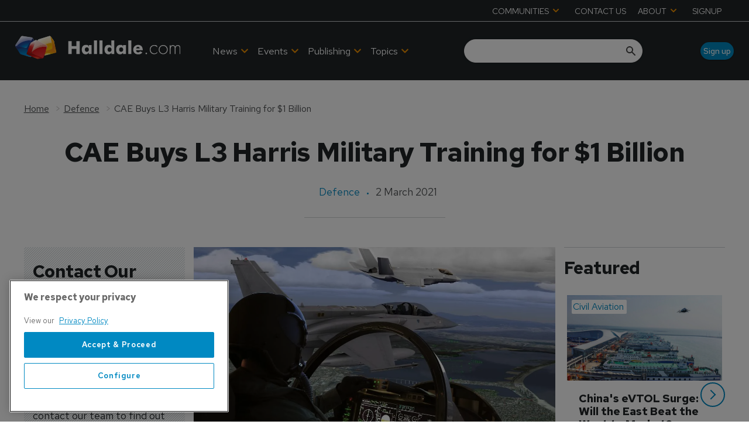

--- FILE ---
content_type: text/html; charset=utf-8
request_url: https://www.halldale.com/defence/18170-mst-cae-picks-up-fourth-acquisition
body_size: 43536
content:
<!DOCTYPE html><html lang="en"><head><link rel="preload" as="style" data-href="https://fonts.googleapis.com/css2?family=Inter:wght@300;400;600;700&amp;display=swap" data-optimized-fonts="true"/><link rel="preload" as="style" data-href="https://fonts.googleapis.com/css2?family=Red+Hat+Text:wght@300;400;500;600;700&amp;display=swap" data-optimized-fonts="true"/><link rel="preload" as="style" href="https://fonts.googleapis.com/icon?family=Material+Icons&amp;display=swap"/><link rel="preload" as="style" href="https://use.fontawesome.com/releases/v5.8.1/css/all.css"/><meta charSet="utf-8"/><link rel="preconnect" href="https://www.halldale.com"/><link rel="preconnect" href="https://cdn.halldale.com"/><link rel="preconnect" href="https://fonts.googleapis.com"/><script>(function(w,d,s,l,i){w[l]=w[l]||[];w[l].push({'gtm.start':
        new Date().getTime(),event:'gtm.js'});var f=d.getElementsByTagName(s)[0],
        j=d.createElement(s),dl=l!='dataLayer'?'&l='+l:'';j.async=true;j.src=
        'https://www.googletagmanager.com/gtm.js?id='+i+dl;f.parentNode.insertBefore(j,f);
      })(window,document,'script','dataLayer','GTM-K9PBBN5S');</script><title>CAE Buys L3 Harris Military Training for $1 Billion | Halldale Group</title><meta name="viewport" content="width=device-width, initial-scale=1"/><meta name="description" content="CAE Buys L3 Harris Military Training for $1 Billion"/><link rel="canonical" href="https://www.halldale.com/defence/18170-mst-cae-picks-up-fourth-acquisition"/><meta property="og:title" content="CAE Buys L3 Harris Military Training for $1 Billion"/><meta property="og:description" content="CAE Buys L3 Harris Military Training for $1 Billion"/><meta property="og:image" content="https://cdn.halldale.com/convert/files/2024/02/93397280-cb4d-11ee-89e2-2f19166b8c5c-CAE_Medallion_MR_e-Series_cockpit_view_1.jpg/r%5Bwidth%5D=1280/93397280-cb4d-11ee-89e2-2f19166b8c5c-CAE_Medallion_MR_e-Series_cockpit_view_1.jpg"/><meta property="og:url" content="https://www.halldale.com/defence/18170-mst-cae-picks-up-fourth-acquisition"/><meta name="twitter:title" content="CAE Buys L3 Harris Military Training for $1 Billion"/><meta name="twitter:description" content="CAE Buys L3 Harris Military Training for $1 Billion"/><meta name="twitter:image" content="https://cdn.halldale.com/convert/files/2024/02/93397280-cb4d-11ee-89e2-2f19166b8c5c-CAE_Medallion_MR_e-Series_cockpit_view_1.jpg/r%5Bwidth%5D=1280/93397280-cb4d-11ee-89e2-2f19166b8c5c-CAE_Medallion_MR_e-Series_cockpit_view_1.jpg"/><meta name="twitter:card" content="summary_large_image"/><link rel="preload" as="image" fetchpriority="high" href="https://cdn.halldale.com/convert/files/2024/02/93397280-cb4d-11ee-89e2-2f19166b8c5c-CAE_Medallion_MR_e-Series_cockpit_view_1.jpg/r%5Bwidth%5D=320/93397280-cb4d-11ee-89e2-2f19166b8c5c-CAE_Medallion_MR_e-Series_cockpit_view_1.webp" imagesrcset="https://cdn.halldale.com/convert/files/2024/02/93397280-cb4d-11ee-89e2-2f19166b8c5c-CAE_Medallion_MR_e-Series_cockpit_view_1.jpg/r%5Bwidth%5D=320/93397280-cb4d-11ee-89e2-2f19166b8c5c-CAE_Medallion_MR_e-Series_cockpit_view_1.webp 320w,https://cdn.halldale.com/convert/files/2024/02/93397280-cb4d-11ee-89e2-2f19166b8c5c-CAE_Medallion_MR_e-Series_cockpit_view_1.jpg/r%5Bwidth%5D=480/93397280-cb4d-11ee-89e2-2f19166b8c5c-CAE_Medallion_MR_e-Series_cockpit_view_1.webp 480w,https://cdn.halldale.com/convert/files/2024/02/93397280-cb4d-11ee-89e2-2f19166b8c5c-CAE_Medallion_MR_e-Series_cockpit_view_1.jpg/r%5Bwidth%5D=660/93397280-cb4d-11ee-89e2-2f19166b8c5c-CAE_Medallion_MR_e-Series_cockpit_view_1.webp 660w,https://cdn.halldale.com/convert/files/2024/02/93397280-cb4d-11ee-89e2-2f19166b8c5c-CAE_Medallion_MR_e-Series_cockpit_view_1.jpg/r%5Bwidth%5D=768/93397280-cb4d-11ee-89e2-2f19166b8c5c-CAE_Medallion_MR_e-Series_cockpit_view_1.webp 768w,https://cdn.halldale.com/convert/files/2024/02/93397280-cb4d-11ee-89e2-2f19166b8c5c-CAE_Medallion_MR_e-Series_cockpit_view_1.jpg/r%5Bwidth%5D=960/93397280-cb4d-11ee-89e2-2f19166b8c5c-CAE_Medallion_MR_e-Series_cockpit_view_1.webp 960w,https://cdn.halldale.com/convert/files/2024/02/93397280-cb4d-11ee-89e2-2f19166b8c5c-CAE_Medallion_MR_e-Series_cockpit_view_1.jpg/r%5Bwidth%5D=1280/93397280-cb4d-11ee-89e2-2f19166b8c5c-CAE_Medallion_MR_e-Series_cockpit_view_1.webp 1280w" imagesizes="100vw"/><link rel="preload" as="image" fetchpriority="high" href="https://cdn.halldale.com/convert/files/2026/01/4c8c9ab0-f85f-11f0-9b89-ede7e58d4cff-ehang_cropped.jpg/r%5Bwidth%5D=320/4c8c9ab0-f85f-11f0-9b89-ede7e58d4cff-ehang_cropped.webp" imagesrcset="https://cdn.halldale.com/convert/files/2026/01/4c8c9ab0-f85f-11f0-9b89-ede7e58d4cff-ehang_cropped.jpg/r%5Bwidth%5D=320/4c8c9ab0-f85f-11f0-9b89-ede7e58d4cff-ehang_cropped.webp 320w,https://cdn.halldale.com/convert/files/2026/01/4c8c9ab0-f85f-11f0-9b89-ede7e58d4cff-ehang_cropped.jpg/r%5Bwidth%5D=480/4c8c9ab0-f85f-11f0-9b89-ede7e58d4cff-ehang_cropped.webp 480w,https://cdn.halldale.com/convert/files/2026/01/4c8c9ab0-f85f-11f0-9b89-ede7e58d4cff-ehang_cropped.jpg/r%5Bwidth%5D=660/4c8c9ab0-f85f-11f0-9b89-ede7e58d4cff-ehang_cropped.webp 660w,https://cdn.halldale.com/convert/files/2026/01/4c8c9ab0-f85f-11f0-9b89-ede7e58d4cff-ehang_cropped.jpg/r%5Bwidth%5D=768/4c8c9ab0-f85f-11f0-9b89-ede7e58d4cff-ehang_cropped.webp 768w,https://cdn.halldale.com/convert/files/2026/01/4c8c9ab0-f85f-11f0-9b89-ede7e58d4cff-ehang_cropped.jpg/r%5Bwidth%5D=960/4c8c9ab0-f85f-11f0-9b89-ede7e58d4cff-ehang_cropped.webp 960w,https://cdn.halldale.com/convert/files/2026/01/4c8c9ab0-f85f-11f0-9b89-ede7e58d4cff-ehang_cropped.jpg/r%5Bwidth%5D=1280/4c8c9ab0-f85f-11f0-9b89-ede7e58d4cff-ehang_cropped.webp 1280w" imagesizes="100vw"/><link rel="preload" as="image" fetchpriority="high" href="https://cdn.halldale.com/convert/files/2026/01/b9610d30-ed4f-11f0-80de-055aabc50ee0-PXL_20250408_130908049_1600x900.jpg/r%5Bwidth%5D=320/b9610d30-ed4f-11f0-80de-055aabc50ee0-PXL_20250408_130908049_1600x900.webp" imagesrcset="https://cdn.halldale.com/convert/files/2026/01/b9610d30-ed4f-11f0-80de-055aabc50ee0-PXL_20250408_130908049_1600x900.jpg/r%5Bwidth%5D=320/b9610d30-ed4f-11f0-80de-055aabc50ee0-PXL_20250408_130908049_1600x900.webp 320w,https://cdn.halldale.com/convert/files/2026/01/b9610d30-ed4f-11f0-80de-055aabc50ee0-PXL_20250408_130908049_1600x900.jpg/r%5Bwidth%5D=480/b9610d30-ed4f-11f0-80de-055aabc50ee0-PXL_20250408_130908049_1600x900.webp 480w,https://cdn.halldale.com/convert/files/2026/01/b9610d30-ed4f-11f0-80de-055aabc50ee0-PXL_20250408_130908049_1600x900.jpg/r%5Bwidth%5D=660/b9610d30-ed4f-11f0-80de-055aabc50ee0-PXL_20250408_130908049_1600x900.webp 660w,https://cdn.halldale.com/convert/files/2026/01/b9610d30-ed4f-11f0-80de-055aabc50ee0-PXL_20250408_130908049_1600x900.jpg/r%5Bwidth%5D=768/b9610d30-ed4f-11f0-80de-055aabc50ee0-PXL_20250408_130908049_1600x900.webp 768w,https://cdn.halldale.com/convert/files/2026/01/b9610d30-ed4f-11f0-80de-055aabc50ee0-PXL_20250408_130908049_1600x900.jpg/r%5Bwidth%5D=960/b9610d30-ed4f-11f0-80de-055aabc50ee0-PXL_20250408_130908049_1600x900.webp 960w,https://cdn.halldale.com/convert/files/2026/01/b9610d30-ed4f-11f0-80de-055aabc50ee0-PXL_20250408_130908049_1600x900.jpg/r%5Bwidth%5D=1280/b9610d30-ed4f-11f0-80de-055aabc50ee0-PXL_20250408_130908049_1600x900.webp 1280w" imagesizes="100vw"/><link rel="preload" as="image" fetchpriority="high" href="https://cdn.halldale.com/convert/files/2025/11/8b183c80-bb29-11f0-8f74-3104fdbe16f7-DSC5938_cropped.jpg/r%5Bwidth%5D=320/8b183c80-bb29-11f0-8f74-3104fdbe16f7-DSC5938_cropped.webp" imagesrcset="https://cdn.halldale.com/convert/files/2025/11/8b183c80-bb29-11f0-8f74-3104fdbe16f7-DSC5938_cropped.jpg/r%5Bwidth%5D=320/8b183c80-bb29-11f0-8f74-3104fdbe16f7-DSC5938_cropped.webp 320w,https://cdn.halldale.com/convert/files/2025/11/8b183c80-bb29-11f0-8f74-3104fdbe16f7-DSC5938_cropped.jpg/r%5Bwidth%5D=480/8b183c80-bb29-11f0-8f74-3104fdbe16f7-DSC5938_cropped.webp 480w,https://cdn.halldale.com/convert/files/2025/11/8b183c80-bb29-11f0-8f74-3104fdbe16f7-DSC5938_cropped.jpg/r%5Bwidth%5D=660/8b183c80-bb29-11f0-8f74-3104fdbe16f7-DSC5938_cropped.webp 660w,https://cdn.halldale.com/convert/files/2025/11/8b183c80-bb29-11f0-8f74-3104fdbe16f7-DSC5938_cropped.jpg/r%5Bwidth%5D=768/8b183c80-bb29-11f0-8f74-3104fdbe16f7-DSC5938_cropped.webp 768w,https://cdn.halldale.com/convert/files/2025/11/8b183c80-bb29-11f0-8f74-3104fdbe16f7-DSC5938_cropped.jpg/r%5Bwidth%5D=960/8b183c80-bb29-11f0-8f74-3104fdbe16f7-DSC5938_cropped.webp 960w,https://cdn.halldale.com/convert/files/2025/11/8b183c80-bb29-11f0-8f74-3104fdbe16f7-DSC5938_cropped.jpg/r%5Bwidth%5D=1280/8b183c80-bb29-11f0-8f74-3104fdbe16f7-DSC5938_cropped.webp 1280w" imagesizes="100vw"/><script type="application/ld+json">{"@context":"http://schema.org","@type":"Article","publisher":{"@type":"Organization","name":"Halldale Group","url":"https://www.halldale.com/"},"headline":"CAE Buys L3 Harris Military Training for $1 Billion","name":"CAE Buys L3 Harris Military Training for $1 Billion","datePublished":"2021-03-02T08:00:00.000Z","dateModified":"2024-06-26T17:56:10.882Z","url":"/defence/18170-mst-cae-picks-up-fourth-acquisition","image":{"@type":"ImageObject","url":"https://cdn.halldale.com/convert/files/2024/02/93397280-cb4d-11ee-89e2-2f19166b8c5c-CAE_Medallion_MR_e-Series_cockpit_view_1.jpg/r%5Bwidth%5D=1280/93397280-cb4d-11ee-89e2-2f19166b8c5c-CAE_Medallion_MR_e-Series_cockpit_view_1.jpg","name":"CAE_Medallion_MR_e-Series_cockpit_view_1.jpg","contentUrl":"https://cdn.halldale.com/convert/files/2024/02/93397280-cb4d-11ee-89e2-2f19166b8c5c-CAE_Medallion_MR_e-Series_cockpit_view_1.jpg/r%5Bwidth%5D=1280/93397280-cb4d-11ee-89e2-2f19166b8c5c-CAE_Medallion_MR_e-Series_cockpit_view_1.jpg"}}</script><meta name="next-head-count" content="26"/><link rel="icon" href="/static/img/favicon.png" type="image/x-icon"/><link href="/static/icons/touch-icon-iphone.png" rel="apple-touch-icon"/><link href="/static/icons/touch-icon-ipad.png" rel="apple-touch-icon" sizes="152x152"/><link href="/static/icons/touch-icon-iphone-retina.png" rel="apple-touch-icon" sizes="180x180"/><link href="/static/icons/touch-icon-ipad-retina.png" rel="apple-touch-icon" sizes="167x167"/><link rel="preload" href="/_next/static/css/cf5f77eb9e4a17be.css" as="style"/><link rel="stylesheet" href="/_next/static/css/cf5f77eb9e4a17be.css" data-n-g=""/><noscript data-n-css=""></noscript><script defer="" nomodule="" src="/_next/static/chunks/polyfills-c67a75d1b6f99dc8.js"></script><script defer="" src="/_next/static/chunks/7788.b038bcd839a25414.js"></script><script defer="" src="/_next/static/chunks/7507.e06a38c93f9faf32.js"></script><script defer="" src="/_next/static/chunks/blazePbLayout.fa6c297ce072e0fe.js"></script><script defer="" src="/_next/static/chunks/9209.2ebd4602cca42775.js"></script><script defer="" src="/_next/static/chunks/blazePbMenu.b82270933ece42ca.js"></script><script defer="" src="/_next/static/chunks/eade6675.744b96c111dac9ad.js"></script><script defer="" src="/_next/static/chunks/fa5f8105.134a92efc70042d5.js"></script><script defer="" src="/_next/static/chunks/2298.5cb8152522fe5656.js"></script><script defer="" src="/_next/static/chunks/5991.0cf31ef5d47eacb2.js"></script><script defer="" src="/_next/static/chunks/9768.78fe458a1a85e22b.js"></script><script defer="" src="/_next/static/chunks/361.5671192838eb7182.js"></script><script defer="" src="/_next/static/chunks/blazePbMenuItem.94c30e49cf839af7.js"></script><script defer="" src="/_next/static/chunks/blazePbSubMenu.3f615d0c0ac5824b.js"></script><script defer="" src="/_next/static/chunks/7827.97bc04dcb981c07c.js"></script><script defer="" src="/_next/static/chunks/90.0b17ede73ec8f45b.js"></script><script defer="" src="/_next/static/chunks/8005.32e7d139ee55ef0e.js"></script><script defer="" src="/_next/static/chunks/blazePbImage.9b4ff0a5a3ad745c.js"></script><script defer="" src="/_next/static/chunks/blazePbTextBlock.40235b5237773768.js"></script><script defer="" src="/_next/static/chunks/7243.4752968f15d334a3.js"></script><script defer="" src="/_next/static/chunks/8511.ec74a21decdfcda6.js"></script><script defer="" src="/_next/static/chunks/blazePbSearchFilter.412550b7f3654afe.js"></script><script defer="" src="/_next/static/chunks/blazePbButton.dcc27a4a7fc6120e.js"></script><script defer="" src="/_next/static/chunks/blazePbCode.322e92f19f194350.js"></script><script defer="" src="/_next/static/chunks/blazePbBanner.fab04c9c01d44b08.js"></script><script defer="" src="/_next/static/chunks/blazePbBreadcrumb.8b21294838c5423a.js"></script><script defer="" src="/_next/static/chunks/1325.5bb3094fa2bd08a5.js"></script><script defer="" src="/_next/static/chunks/4500.086745517e023c4a.js"></script><script defer="" src="/_next/static/chunks/blazePbDataSummary.bcbfd1cb9e183374.js"></script><script defer="" src="/_next/static/chunks/8793.0b90aa317e32dc6a.js"></script><script defer="" src="/_next/static/chunks/blazePbCard.6b7052128e926bf1.js"></script><script defer="" src="/_next/static/chunks/01edb659.89a8aa8b733ec011.js"></script><script defer="" src="/_next/static/chunks/blazePbSocialFollow.3a896a44a7a93240.js"></script><script defer="" src="/_next/static/chunks/blazePbDateTime.3c4b888dea6b2d6a.js"></script><script defer="" src="/_next/static/chunks/blazePbBackToTop.625d4fd05e1d5bc5.js"></script><script defer="" src="/_next/static/chunks/blazePbGoogleTagManager.f805143c60174bf2.js"></script><script defer="" src="/_next/static/chunks/blazePbStructuredData.8eb258039a10387d.js"></script><script defer="" src="/_next/static/chunks/blazePbDataSummaryHeadingLargeSummary.8d292df0ae6284fd.js"></script><script defer="" src="/_next/static/chunks/blazePbDataSummaryTextSummary.74a9642b5b153b43.js"></script><script defer="" src="/_next/static/chunks/blazePbDataSummaryLargeSummary.0173e5a9d4f8447e.js"></script><script defer="" src="/_next/static/chunks/8339.21de81c4d978aa7b.js"></script><script defer="" src="/_next/static/chunks/9611.d3042141c764687c.js"></script><script defer="" src="/_next/static/chunks/blazePbLazyImage.e8b63d74860b919e.js"></script><script src="/_next/static/chunks/webpack-cc966fda204e47d9.js" defer=""></script><script src="/_next/static/chunks/framework-eca1bedb8b0b9a1d.js" defer=""></script><script src="/_next/static/chunks/main-97d918ca3c16cf34.js" defer=""></script><script src="/_next/static/chunks/pages/_app-efd48205cd066125.js" defer=""></script><script src="/_next/static/chunks/2465ece5-1e39c1790e4e288f.js" defer=""></script><script src="/_next/static/chunks/9e636cd4-039261ed4bf9a085.js" defer=""></script><script src="/_next/static/chunks/1036-4d3e2afc350869f1.js" defer=""></script><script src="/_next/static/chunks/9697-1366aa6840d96f8c.js" defer=""></script><script src="/_next/static/chunks/7695-a764ec156236910a.js" defer=""></script><script src="/_next/static/chunks/5758-69d3708fd82f9866.js" defer=""></script><script src="/_next/static/chunks/pages/Resolver-da337212b1107287.js" defer=""></script><script src="/_next/static/TBe4EFjQBic0-ZxYN2E20/_buildManifest.js" defer=""></script><script src="/_next/static/TBe4EFjQBic0-ZxYN2E20/_ssgManifest.js" defer=""></script></head><body><div id="__next"><div class="site-container"><div class="resolver-container root-selector--defence"><header class="row row--full-width hide-tablet hide-mobile background__dark no-padding header-top border--bottom--light"><div class="row row--wide row--header-top"><div class="menu--wrapper menu--wrapper--mobile-closed"><div class="menu--mobile-wrapper"><div class="flex w-screen z-50 justify-left "><button class="menu--mobile-button null" type="button" aria-label="Open mobile menu"><i><svg stroke="currentColor" fill="currentColor" stroke-width="0" viewBox="0 0 24 24" height="1em" width="1em" xmlns="http://www.w3.org/2000/svg"><path fill="none" d="M0 0h24v24H0z"></path><path d="M3 18h18v-2H3v2zm0-5h18v-2H3v2zm0-7v2h18V6H3z"></path></svg></i></button></div></div><div class="menu--desktop-wrapper"><ul class="menu--desktop"><li><div class="menu--item--link" role="button" tabindex="0"><span role="button">COMMUNITIES</span><i role="button" class="menu--item--link--icon" tabindex="0"><svg stroke="currentColor" fill="currentColor" stroke-width="0" viewBox="0 0 448 512" height="1em" width="1em" xmlns="http://www.w3.org/2000/svg"><path d="M207.029 381.476L12.686 187.132c-9.373-9.373-9.373-24.569 0-33.941l22.667-22.667c9.357-9.357 24.522-9.375 33.901-.04L224 284.505l154.745-154.021c9.379-9.335 24.544-9.317 33.901.04l22.667 22.667c9.373 9.373 9.373 24.569 0 33.941L240.971 381.476c-9.373 9.372-24.569 9.372-33.942 0z"></path></svg></i></div><div class="menu--item-children hidden"><ul class="background__dark"><li><div class="menu--item--link"><a aria-label="Aviation Training Leaders Forum" href="/atlf">Aviation Training Leaders Forum</a></div></li><li><div class="menu--item--link"><a aria-label="Heads of Training" href="/heads-of-training">Heads of Training</a></div></li><li><div class="menu--item--link"><a aria-label="Women in Aviation Training" href="/wiat">Women in Aviation Training</a></div></li></ul></div></li><li><div class="menu--item--link"><a aria-label="CONTACT US" href="/contact_us">CONTACT US</a></div></li><li><div class="menu--item--link" role="button" tabindex="0"><span role="button">ABOUT</span><i role="button" class="menu--item--link--icon" tabindex="0"><svg stroke="currentColor" fill="currentColor" stroke-width="0" viewBox="0 0 448 512" height="1em" width="1em" xmlns="http://www.w3.org/2000/svg"><path d="M207.029 381.476L12.686 187.132c-9.373-9.373-9.373-24.569 0-33.941l22.667-22.667c9.357-9.357 24.522-9.375 33.901-.04L224 284.505l154.745-154.021c9.379-9.335 24.544-9.317 33.901.04l22.667 22.667c9.373 9.373 9.373 24.569 0 33.941L240.971 381.476c-9.373 9.372-24.569 9.372-33.942 0z"></path></svg></i></div><div class="menu--item-children hidden"><ul class="background__dark"><li><div class="menu--item--link"><a aria-label="About Halldale" href="/about-halldale">About Halldale</a></div></li><li><div class="menu--item--link"><a aria-label="Meet the Team" href="/meet-the-team">Meet the Team</a></div></li><li><div class="menu--item--link"><a aria-label="Why Simulation" href="/why-simulation">Why Simulation</a></div></li><li><div class="menu--item--link"><a aria-label="Equality and Diversity" href="/equality-diversity">Equality and Diversity</a></div></li><li><div class="menu--item--link"><a aria-label="Sustainability" href="/sustainability">Sustainability</a></div></li><li><div class="menu--item--link"><a aria-label="Sim Census" href="/sim-census">Sim Census</a></div></li><li><div class="menu--item--link"><a aria-label="Media &amp; Advertising" href="/media-advertising">Media &amp; Advertising</a><i role="button" class="menu--item--link--icon" tabindex="0"><svg stroke="currentColor" fill="currentColor" stroke-width="0" viewBox="0 0 448 512" height="1em" width="1em" xmlns="http://www.w3.org/2000/svg"><path d="M207.029 381.476L12.686 187.132c-9.373-9.373-9.373-24.569 0-33.941l22.667-22.667c9.357-9.357 24.522-9.375 33.901-.04L224 284.505l154.745-154.021c9.379-9.335 24.544-9.317 33.901.04l22.667 22.667c9.373 9.373 9.373 24.569 0 33.941L240.971 381.476c-9.373 9.372-24.569 9.372-33.942 0z"></path></svg></i></div><div class="menu--item-children hidden"><ul class="background__dark submenu--level3"><li><div class="menu--item--link"><a aria-label="Advertise with us" href="/advertise">Advertise with us</a></div></li><li><div class="menu--item--link"><a aria-label="Event exhibition and sponsorships" href="/sponsorship">Event exhibition and sponsorships</a></div></li></ul></div></li></ul></div></li><li><div class="menu--item--link"><a aria-label="SIGNUP" href="/sign-up">SIGNUP</a></div></li></ul></div></div></div></header><header class="row row--full-width sticky--header  row--no-responsive-margin background__dark"><div class="row row--wide display-row"><div class="column column--one-quarter"><div class="image logo" parent="[object Object]" allSearchFilters="" __typename="PublishedArticle" id="8abab7a0-33e3-11ef-972b-9522dd461e9c" slug="18170-mst-cae-picks-up-fourth-acquisition" image="[object Object]" formattedMetaTitle="CAE Buys L3 Harris Military Training for $1 Billion | Halldale Group" formattedMetaDescription="CAE Buys L3 Harris Military Training for $1 Billion" selectedImage="0" entity="" imageRelation=""></div> <p>  </p> </div><div class="column column--three-quarters"><div class="row row--wide display-row"><div class="column column--half"><div class="menu--wrapper menu--wrapper--mobile-closed"><div class="menu--mobile-wrapper"><div class="flex w-screen z-50 justify-left "><button class="menu--mobile-button menu--mobile-button" type="button" aria-label="Open mobile menu"><i><svg stroke="currentColor" fill="currentColor" stroke-width="0" viewBox="0 0 24 24" height="1em" width="1em" xmlns="http://www.w3.org/2000/svg"><path fill="none" d="M0 0h24v24H0z"></path><path d="M3 18h18v-2H3v2zm0-5h18v-2H3v2zm0-7v2h18V6H3z"></path></svg></i></button></div></div><div class="menu--desktop-wrapper"><ul class="menu--desktop align--center"><li><div class="menu--item--link"><a aria-label="News" href="/news">News</a><i role="button" class="menu--item--link--icon" tabindex="0"><svg stroke="currentColor" fill="currentColor" stroke-width="0" viewBox="0 0 448 512" height="1em" width="1em" xmlns="http://www.w3.org/2000/svg"><path d="M207.029 381.476L12.686 187.132c-9.373-9.373-9.373-24.569 0-33.941l22.667-22.667c9.357-9.357 24.522-9.375 33.901-.04L224 284.505l154.745-154.021c9.379-9.335 24.544-9.317 33.901.04l22.667 22.667c9.373 9.373 9.373 24.569 0 33.941L240.971 381.476c-9.373 9.372-24.569 9.372-33.942 0z"></path></svg></i></div><div class="menu--item-children hidden"><ul class="background__dark"><li class="left-border--red"><div class="menu--item--link"><a aria-label="Civil Aviation" href="/civil-aviation">Civil Aviation</a></div></li><li class="left-border--blue"><div class="menu--item--link"><a aria-label="Defence" href="/defence">Defence</a></div></li><li class="left-border--yellow"><div class="menu--item--link"><a aria-label="Safety Critical Industries" href="/safety-critical-industries">Safety Critical Industries</a></div></li><li class="left-border--green-b"><div class="menu--item--link"><a aria-label="Events News Hub" href="/events-news-hub">Events News Hub</a></div></li></ul></div></li><li><div class="menu--item--link"><a aria-label=" Events" href="/events"> Events</a><i role="button" class="menu--item--link--icon" tabindex="0"><svg stroke="currentColor" fill="currentColor" stroke-width="0" viewBox="0 0 448 512" height="1em" width="1em" xmlns="http://www.w3.org/2000/svg"><path d="M207.029 381.476L12.686 187.132c-9.373-9.373-9.373-24.569 0-33.941l22.667-22.667c9.357-9.357 24.522-9.375 33.901-.04L224 284.505l154.745-154.021c9.379-9.335 24.544-9.317 33.901.04l22.667 22.667c9.373 9.373 9.373 24.569 0 33.941L240.971 381.476c-9.373 9.372-24.569 9.372-33.942 0z"></path></svg></i></div><div class="menu--item-children hidden"><ul class="background__dark"><li class="left-border--green-a"><div class="menu--item--link"><a aria-label="Halldale Live Events" href="/events/halldale-live-events">Halldale Live Events</a></div></li><li class="left-border--green-b"><div class="menu--item--link"><a aria-label="Webinars" href="/events/webinars">Webinars</a></div></li><li class="left-border--white"><div class="menu--item--link"><a aria-label="Industry Events" href="/events/industry-events">Industry Events</a></div></li></ul></div></li><li><div class="menu--item--link" role="button" tabindex="0"><span role="button">Publishing</span><i role="button" class="menu--item--link--icon" tabindex="0"><svg stroke="currentColor" fill="currentColor" stroke-width="0" viewBox="0 0 448 512" height="1em" width="1em" xmlns="http://www.w3.org/2000/svg"><path d="M207.029 381.476L12.686 187.132c-9.373-9.373-9.373-24.569 0-33.941l22.667-22.667c9.357-9.357 24.522-9.375 33.901-.04L224 284.505l154.745-154.021c9.379-9.335 24.544-9.317 33.901.04l22.667 22.667c9.373 9.373 9.373 24.569 0 33.941L240.971 381.476c-9.373 9.372-24.569 9.372-33.942 0z"></path></svg></i></div><div class="menu--item-children hidden"><ul class="background__dark"><li><div class="menu--item--link"><a aria-label="Civil Aviation Training" href="/about-cat">Civil Aviation Training</a></div></li><li><div class="menu--item--link"><a aria-label="Military Simulation &amp; Training" href="/about-mst">Military Simulation &amp; Training</a></div></li><li><div class="menu--item--link"><a aria-label="Safety Critical Training" href="/about-sct">Safety Critical Training</a></div></li></ul></div></li><li><div class="menu--item--link" role="button" tabindex="0"><span role="button">Topics</span><i role="button" class="menu--item--link--icon" tabindex="0"><svg stroke="currentColor" fill="currentColor" stroke-width="0" viewBox="0 0 448 512" height="1em" width="1em" xmlns="http://www.w3.org/2000/svg"><path d="M207.029 381.476L12.686 187.132c-9.373-9.373-9.373-24.569 0-33.941l22.667-22.667c9.357-9.357 24.522-9.375 33.901-.04L224 284.505l154.745-154.021c9.379-9.335 24.544-9.317 33.901.04l22.667 22.667c9.373 9.373 9.373 24.569 0 33.941L240.971 381.476c-9.373 9.372-24.569 9.372-33.942 0z"></path></svg></i></div><div class="menu--item-children hidden"><ul class="background__dark"><li class="left-border--orange-a"><div class="menu--item--link"><a aria-label="Technologies" href="/technologies">Technologies</a></div></li><li class="left-border--orange-b"><div class="menu--item--link"><a aria-label="Technical Competencies" href="/technical-competencies">Technical Competencies</a></div></li><li class="left-border--orange-c"><div class="menu--item--link"><a aria-label="People and Culture (non technical competencies)" href="/people-and-culture">People and Culture (non technical competencies)</a></div></li></ul></div></li><li class="mobile-only"><div class="menu--item--link" role="button" tabindex="0"><span role="button">Communities</span><i role="button" class="menu--item--link--icon" tabindex="0"><svg stroke="currentColor" fill="currentColor" stroke-width="0" viewBox="0 0 448 512" height="1em" width="1em" xmlns="http://www.w3.org/2000/svg"><path d="M207.029 381.476L12.686 187.132c-9.373-9.373-9.373-24.569 0-33.941l22.667-22.667c9.357-9.357 24.522-9.375 33.901-.04L224 284.505l154.745-154.021c9.379-9.335 24.544-9.317 33.901.04l22.667 22.667c9.373 9.373 9.373 24.569 0 33.941L240.971 381.476c-9.373 9.372-24.569 9.372-33.942 0z"></path></svg></i></div><div class="menu--item-children hidden"><ul class="background__dark"><li><div class="menu--item--link"><a aria-label="Airline Training Leaders Forum" href="/atlf">Airline Training Leaders Forum</a></div></li><li><div class="menu--item--link"><a aria-label="Heads of Training" href="/heads-of-training">Heads of Training</a></div></li><li><div class="menu--item--link"><a aria-label="Women in Aviation Training" href="/wiat">Women in Aviation Training</a></div></li></ul></div></li><li class="mobile-only"><div class="menu--item--link"><a aria-label="Contact us" href="/contact_us">Contact us</a></div></li><li class="mobile-only"><div class="menu--item--link" role="button" tabindex="0"><span role="button">About</span><i role="button" class="menu--item--link--icon" tabindex="0"><svg stroke="currentColor" fill="currentColor" stroke-width="0" viewBox="0 0 448 512" height="1em" width="1em" xmlns="http://www.w3.org/2000/svg"><path d="M207.029 381.476L12.686 187.132c-9.373-9.373-9.373-24.569 0-33.941l22.667-22.667c9.357-9.357 24.522-9.375 33.901-.04L224 284.505l154.745-154.021c9.379-9.335 24.544-9.317 33.901.04l22.667 22.667c9.373 9.373 9.373 24.569 0 33.941L240.971 381.476c-9.373 9.372-24.569 9.372-33.942 0z"></path></svg></i></div><div class="menu--item-children hidden"><ul class="background__dark"><li><div class="menu--item--link"><a aria-label="About Halldale" href="/about-halldale">About Halldale</a></div></li><li><div class="menu--item--link"><a aria-label="Meet the Team" href="/meet-the-team">Meet the Team</a></div></li><li><div class="menu--item--link"><a aria-label="Why Simulation" href="/why-simulation">Why Simulation</a></div></li><li><div class="menu--item--link"><a aria-label="Equality and Diversity" href="/equality-diversity">Equality and Diversity</a></div></li><li><div class="menu--item--link"><a aria-label="Sustainability" href="/sustainability">Sustainability</a></div></li><li><div class="menu--item--link"><a aria-label="SIM Census" href="/sim-census">SIM Census</a></div></li><li><div class="menu--item--link"><a aria-label="Media &amp; Advertising" href="/media-advertising">Media &amp; Advertising</a><i role="button" class="menu--item--link--icon" tabindex="0"><svg stroke="currentColor" fill="currentColor" stroke-width="0" viewBox="0 0 448 512" height="1em" width="1em" xmlns="http://www.w3.org/2000/svg"><path d="M207.029 381.476L12.686 187.132c-9.373-9.373-9.373-24.569 0-33.941l22.667-22.667c9.357-9.357 24.522-9.375 33.901-.04L224 284.505l154.745-154.021c9.379-9.335 24.544-9.317 33.901.04l22.667 22.667c9.373 9.373 9.373 24.569 0 33.941L240.971 381.476c-9.373 9.372-24.569 9.372-33.942 0z"></path></svg></i></div><div class="menu--item-children hidden"><ul class="background__dark submenu--level3"><li><div class="menu--item--link"><a aria-label="Advertise with us" href="/advertise">Advertise with us</a></div></li><li><div class="menu--item--link"><a aria-label="Event exhibition and sponsorships" href="/sponsorship">Event exhibition and sponsorships</a></div></li></ul></div></li></ul></div></li><li class="mobile-only"><div class="menu--item--link"><a aria-label="Sign up" href="/sign-up">Sign up</a></div></li></ul></div></div></div><div class="column column--half header-right"><div class="row row--wide display-row"><div class="column column--two-thirds"><div class="search-content"><div class="search-content--expanded__wrapper"><label class="search-content--expanded__label"><span class="search-content--expanded__icon_wrapper"><svg class="search-content--expanded__icon" viewBox="0 0 20 20" data-testid="search-content-icon"><path fill-rule="evenodd" clip-rule="evenodd" d="M8 4a4 4 0 100 8 4 4 0 000-8zM2 8a6 6 0 1110.89 3.476l4.817 4.817a1 1 0 01-1.414 1.414l-4.816-4.816A6 6 0 012 8z"></path></svg></span><input class="search-content--expanded__input" type="text" name="search" data-testid="search-content-input" value=""/></label></div></div></div><div class="column column--one-third hide-tablet hide-mobile"><a aria-label="Sign up" class="button button--right button--rounded__medium" href="/sign-up">Sign up</a></div></div></div></div></div></div><div class=" code"><span></span></div></header><div class="row row--wide row--padding-top__xsmall display-row"><div class="column column--three-quarters"><div class="banner  banner-loading"><style>@media(min-width:1024px){.banner-e9e79bf0-d711-11ee-8264-f907b79d4d5d{min-height:90px;}
@media(min-width:1340px){.banner-e9e79bf0-d711-11ee-8264-f907b79d4d5d{min-height:90px;}
@media(min-width:320px){.banner-e9e79bf0-d711-11ee-8264-f907b79d4d5d{min-height:50px;}</style><div class="ad-slot ad-slot-loading banner-e9e79bf0-d711-11ee-8264-f907b79d4d5d" data-testid="ad-slot"><div class="adunitContainer"><div class="adBox"></div></div></div></div></div><div class="column column--one-quarter"><div class="banner  banner-loading"><style>@media(min-width:1360px){.banner-09a9cc10-d712-11ee-8264-f907b79d4d5d{min-height:90px;}</style><div class="ad-slot ad-slot-loading banner-09a9cc10-d712-11ee-8264-f907b79d4d5d" data-testid="ad-slot"><div class="adunitContainer"><div class="adBox"></div></div></div></div></div></div><div class="row row--full-width row--no-top-margin"><div class="row row--wide row--no-top-margin"><div class="breadcrumb "><ul class="breadcrumb"><li class="breadcrumb__item"><a aria-label="Home" href="/">Home</a></li><li class="breadcrumb__item"><a aria-label="Defence" href="/defence">Defence</a></li><li class="breadcrumb__item"><a aria-label="CAE Buys L3 Harris Military Training for $1 Billion" href="/defence/18170-mst-cae-picks-up-fourth-acquisition">CAE Buys L3 Harris Military Training for $1 Billion</a></li></ul></div></div><section class="row row--boxed align--center"><h1 class="heading heading--large">CAE Buys L3 Harris Military Training for $1 Billion</h1></section><div class="row row--wide row--no-top-margin__align-left  border--bottom--light align--center"><div class="stats"><div class="stats__heading"><span class="category"><a aria-label="Defence" href="/defence">Defence</a></span></div></div><div class="stats"><div class="stats__wrapper"><div class="stats__block"><div class="stats__text"><div class="stats__title date"></div><div class="stats__value date">2 March 2021</div></div></div></div></div></div><section class="row row--wide display-row"><div class="column column--one-quarter column--sticky"><div class="row row--wide background__pattern"> <h2>Contact Our Team</h2> <!-- --> <p>For more information about how Halldale can add value to your marketing and promotional campaigns or to discuss event exhibitor and sponsorship opportunities, contact our team to find out more</p>
<figure> </figure>
<p><strong>The Americas</strong> -<br/>
<a aria-label="holly.foster@halldale.com" href="mailto:holly.foster@halldale.com" target="">holly.foster@halldale.com</a></p>
<p><strong>Rest of World</strong> -<br/>
<a aria-label="jeremy@halldale.com" href="mailto:jeremy@halldale.com" target="">jeremy@halldale.com</a></p> </div><div class=" code"><br/><br/></div><div class="row row--wide"><div class="banner  banner-loading"><style></style><div class="ad-slot ad-slot-loading banner-c38d0940-d711-11ee-8264-f907b79d4d5d" data-testid="ad-slot"><div class="adunitContainer"><div class="adBox"></div></div></div></div></div></div><div class="column column--content"><div class="row row--wide"><div class="image " parent="[object Object]" allSearchFilters="" __typename="PublishedArticle" id="8abab7a0-33e3-11ef-972b-9522dd461e9c" slug="18170-mst-cae-picks-up-fourth-acquisition" image="[object Object]" formattedMetaTitle="CAE Buys L3 Harris Military Training for $1 Billion | Halldale Group" formattedMetaDescription="CAE Buys L3 Harris Military Training for $1 Billion" selectedImage="0" alt="CAE_Medallion_MR_e-Series_cockpit_view_1" entity="" imageRelation=""><div class="image__wrapper"><picture><source type="image/webp" srcSet="https://cdn.halldale.com/convert/files/2024/02/93397280-cb4d-11ee-89e2-2f19166b8c5c-CAE_Medallion_MR_e-Series_cockpit_view_1.jpg/r%5Bwidth%5D=320/93397280-cb4d-11ee-89e2-2f19166b8c5c-CAE_Medallion_MR_e-Series_cockpit_view_1.webp 320w,https://cdn.halldale.com/convert/files/2024/02/93397280-cb4d-11ee-89e2-2f19166b8c5c-CAE_Medallion_MR_e-Series_cockpit_view_1.jpg/r%5Bwidth%5D=480/93397280-cb4d-11ee-89e2-2f19166b8c5c-CAE_Medallion_MR_e-Series_cockpit_view_1.webp 480w,https://cdn.halldale.com/convert/files/2024/02/93397280-cb4d-11ee-89e2-2f19166b8c5c-CAE_Medallion_MR_e-Series_cockpit_view_1.jpg/r%5Bwidth%5D=660/93397280-cb4d-11ee-89e2-2f19166b8c5c-CAE_Medallion_MR_e-Series_cockpit_view_1.webp 660w,https://cdn.halldale.com/convert/files/2024/02/93397280-cb4d-11ee-89e2-2f19166b8c5c-CAE_Medallion_MR_e-Series_cockpit_view_1.jpg/r%5Bwidth%5D=768/93397280-cb4d-11ee-89e2-2f19166b8c5c-CAE_Medallion_MR_e-Series_cockpit_view_1.webp 768w,https://cdn.halldale.com/convert/files/2024/02/93397280-cb4d-11ee-89e2-2f19166b8c5c-CAE_Medallion_MR_e-Series_cockpit_view_1.jpg/r%5Bwidth%5D=960/93397280-cb4d-11ee-89e2-2f19166b8c5c-CAE_Medallion_MR_e-Series_cockpit_view_1.webp 960w,https://cdn.halldale.com/convert/files/2024/02/93397280-cb4d-11ee-89e2-2f19166b8c5c-CAE_Medallion_MR_e-Series_cockpit_view_1.jpg/r%5Bwidth%5D=1280/93397280-cb4d-11ee-89e2-2f19166b8c5c-CAE_Medallion_MR_e-Series_cockpit_view_1.webp 1280w" sizes="100vw" data-testid="responsive-image-webp"/><source srcSet="https://cdn.halldale.com/convert/files/2024/02/93397280-cb4d-11ee-89e2-2f19166b8c5c-CAE_Medallion_MR_e-Series_cockpit_view_1.jpg/r%5Bwidth%5D=320/93397280-cb4d-11ee-89e2-2f19166b8c5c-CAE_Medallion_MR_e-Series_cockpit_view_1.jpg 320w,https://cdn.halldale.com/convert/files/2024/02/93397280-cb4d-11ee-89e2-2f19166b8c5c-CAE_Medallion_MR_e-Series_cockpit_view_1.jpg/r%5Bwidth%5D=480/93397280-cb4d-11ee-89e2-2f19166b8c5c-CAE_Medallion_MR_e-Series_cockpit_view_1.jpg 480w,https://cdn.halldale.com/convert/files/2024/02/93397280-cb4d-11ee-89e2-2f19166b8c5c-CAE_Medallion_MR_e-Series_cockpit_view_1.jpg/r%5Bwidth%5D=660/93397280-cb4d-11ee-89e2-2f19166b8c5c-CAE_Medallion_MR_e-Series_cockpit_view_1.jpg 660w,https://cdn.halldale.com/convert/files/2024/02/93397280-cb4d-11ee-89e2-2f19166b8c5c-CAE_Medallion_MR_e-Series_cockpit_view_1.jpg/r%5Bwidth%5D=768/93397280-cb4d-11ee-89e2-2f19166b8c5c-CAE_Medallion_MR_e-Series_cockpit_view_1.jpg 768w,https://cdn.halldale.com/convert/files/2024/02/93397280-cb4d-11ee-89e2-2f19166b8c5c-CAE_Medallion_MR_e-Series_cockpit_view_1.jpg/r%5Bwidth%5D=960/93397280-cb4d-11ee-89e2-2f19166b8c5c-CAE_Medallion_MR_e-Series_cockpit_view_1.jpg 960w,https://cdn.halldale.com/convert/files/2024/02/93397280-cb4d-11ee-89e2-2f19166b8c5c-CAE_Medallion_MR_e-Series_cockpit_view_1.jpg/r%5Bwidth%5D=1280/93397280-cb4d-11ee-89e2-2f19166b8c5c-CAE_Medallion_MR_e-Series_cockpit_view_1.jpg 1280w" sizes="100vw" data-testid="responsive-image-original"/><img src="https://cdn.halldale.com/convert/files/2024/02/93397280-cb4d-11ee-89e2-2f19166b8c5c-CAE_Medallion_MR_e-Series_cockpit_view_1.jpg/r%5Bwidth%5D=320/93397280-cb4d-11ee-89e2-2f19166b8c5c-CAE_Medallion_MR_e-Series_cockpit_view_1.webp" alt="CAE_Medallion_MR_e-Series_cockpit_view_1" data-testid="responsive-image" fetchpriority="high"/></picture><div class="image__children"></div></div><div class="image__details" data-testid="image-details"><div class="credits">Image credit: CAE</div></div></div><div class="row row--wide"> <p>CAE has purchased L3Harris Technologies’ Military Training business for US$1.05 billion, subject to customary adjustments. The L3Harris Military Training business includes Link Simulation &amp; Training, Doss Aviation and AMI. L3Harris Link is one of the leading providers of military training solutions in the United States; Doss Aviation is the provider of initial flight training to the United States Air Force (USAF); and AMI is a design and manufacturing facility for simulator hardware. Upon closing, the L3Harris Military Training business would operate under CAE USA, headquartered in Tampa, Florida.</p>
<div class="banner  banner-loading"><style>@media(min-width:1520px){.banner-4e70eca0-f5a0-11ee-b292-b726bb59538e{min-height:90px;}
@media(min-width:320px){.banner-4e70eca0-f5a0-11ee-b292-b726bb59538e{min-height:50px;}</style><div class="ad-slot ad-slot-loading banner-4e70eca0-f5a0-11ee-b292-b726bb59538e" data-testid="ad-slot"><div class="adunitContainer"><div class="adBox"></div></div></div></div><p><em><strong>What are some of the latest developments for the US Southern Command? Check out  SOUTHCOM’s Perspectives on S&amp;T to find out.</strong></em></p>
<p>The Acquisition will expand CAE’s position as a platform-agnostic training systems integrator by diversifying CAE’s training and simulation leadership in the air domain, complementing land and naval training solutions, and enhancing CAE’s training and simulation capabilities in space and cyber. L3Harris Military Training will bring experience in the development and delivery of training systems for fighter and bomber aircraft, Army rotary-wing platforms, submarines and remotely piloted aircraft. L3Harris Military Training will also bring a significant backlog and position on key programs, including the USAF Simulators Common Architecture Requirements and Standards (SCARS) program, USAF F-16 Simulators Training Program (STP), US Navy/Marine Corps F/A-18 aircrew training systems, USAF Ground Based Strategic Deterrent (GBSD) training and USAF B-2 training system.</p>
<p>“With annual revenues of approximately US$500 million in 2020, L3Harris Military Training brings scale and capabilities that support our imperative to align closely with the National Defense Strategy in the United States,” said Dan Gelston, Group President, Defence &amp; Security, CAE. “We expect increasing demand for simulation-based training and the use of synthetic environments across multi-domain operations. This acquisition will further support CAE in providing those vital digitally immersive solutions for training and operational support. We look forward to welcoming the team at L3Harris Military Training as we grow CAE and position the company to support the mission of our defence and security customers.”</p>
<p>L3Harris Military Training is CAE’s fourth announced acquisition in the past four months.</p> </div><section class="row row--narrow newsletter-signup background__pattern"> <p>FREE NEWSLETTERS</p>
<h2>The world&#x27;s leading authority of safety training news!</h2>
<p>Civil Aviation Training • Military Simulation &amp; Training • Safety Critical Training</p> <button class="button button--center" type="button" name="button-newsletter-signup-1">Sign up</button></section></div></div><div class="column column--one-quarter border--top--light"><div class="relative"><h2 class="heading heading--section">Featured</h2><div class="cards-carousel"><div class="cards-carousel--left-button-wrapper"></div><div class="cards-carousel--right-button-wrapper"><button type="button" class="cards-carousel--button-forward icon-button icon" aria-label="Scroll right"><i class="cards-carousel--arrow cards-carousel--arrow__right"></i></button></div><div class="cards-carousel--content items-per-row-1"><div class="card card--background__border card--badge-over-image card--animated-image card--portrait"><div class="card__image card__image--background__border card--badge-over-image card--animated-image card__image--portrait"><a aria-label="Open /civil-aviation/chinas-evtol-surge-will-the-east-beat-the-west-to-market" class="card__image-link" data-gtm-id="card-most-popular-1" href="/civil-aviation/chinas-evtol-surge-will-the-east-beat-the-west-to-market"><span><picture><source type="image/webp" srcSet="https://cdn.halldale.com/convert/files/2026/01/4c8c9ab0-f85f-11f0-9b89-ede7e58d4cff-ehang_cropped.jpg/r%5Bwidth%5D=320/4c8c9ab0-f85f-11f0-9b89-ede7e58d4cff-ehang_cropped.webp 320w,https://cdn.halldale.com/convert/files/2026/01/4c8c9ab0-f85f-11f0-9b89-ede7e58d4cff-ehang_cropped.jpg/r%5Bwidth%5D=480/4c8c9ab0-f85f-11f0-9b89-ede7e58d4cff-ehang_cropped.webp 480w,https://cdn.halldale.com/convert/files/2026/01/4c8c9ab0-f85f-11f0-9b89-ede7e58d4cff-ehang_cropped.jpg/r%5Bwidth%5D=660/4c8c9ab0-f85f-11f0-9b89-ede7e58d4cff-ehang_cropped.webp 660w,https://cdn.halldale.com/convert/files/2026/01/4c8c9ab0-f85f-11f0-9b89-ede7e58d4cff-ehang_cropped.jpg/r%5Bwidth%5D=768/4c8c9ab0-f85f-11f0-9b89-ede7e58d4cff-ehang_cropped.webp 768w,https://cdn.halldale.com/convert/files/2026/01/4c8c9ab0-f85f-11f0-9b89-ede7e58d4cff-ehang_cropped.jpg/r%5Bwidth%5D=960/4c8c9ab0-f85f-11f0-9b89-ede7e58d4cff-ehang_cropped.webp 960w,https://cdn.halldale.com/convert/files/2026/01/4c8c9ab0-f85f-11f0-9b89-ede7e58d4cff-ehang_cropped.jpg/r%5Bwidth%5D=1280/4c8c9ab0-f85f-11f0-9b89-ede7e58d4cff-ehang_cropped.webp 1280w" sizes="100vw" data-testid="responsive-image-webp"/><source srcSet="https://cdn.halldale.com/convert/files/2026/01/4c8c9ab0-f85f-11f0-9b89-ede7e58d4cff-ehang_cropped.jpg/r%5Bwidth%5D=320/4c8c9ab0-f85f-11f0-9b89-ede7e58d4cff-ehang_cropped.jpg 320w,https://cdn.halldale.com/convert/files/2026/01/4c8c9ab0-f85f-11f0-9b89-ede7e58d4cff-ehang_cropped.jpg/r%5Bwidth%5D=480/4c8c9ab0-f85f-11f0-9b89-ede7e58d4cff-ehang_cropped.jpg 480w,https://cdn.halldale.com/convert/files/2026/01/4c8c9ab0-f85f-11f0-9b89-ede7e58d4cff-ehang_cropped.jpg/r%5Bwidth%5D=660/4c8c9ab0-f85f-11f0-9b89-ede7e58d4cff-ehang_cropped.jpg 660w,https://cdn.halldale.com/convert/files/2026/01/4c8c9ab0-f85f-11f0-9b89-ede7e58d4cff-ehang_cropped.jpg/r%5Bwidth%5D=768/4c8c9ab0-f85f-11f0-9b89-ede7e58d4cff-ehang_cropped.jpg 768w,https://cdn.halldale.com/convert/files/2026/01/4c8c9ab0-f85f-11f0-9b89-ede7e58d4cff-ehang_cropped.jpg/r%5Bwidth%5D=960/4c8c9ab0-f85f-11f0-9b89-ede7e58d4cff-ehang_cropped.jpg 960w,https://cdn.halldale.com/convert/files/2026/01/4c8c9ab0-f85f-11f0-9b89-ede7e58d4cff-ehang_cropped.jpg/r%5Bwidth%5D=1280/4c8c9ab0-f85f-11f0-9b89-ede7e58d4cff-ehang_cropped.jpg 1280w" sizes="100vw" data-testid="responsive-image-original"/><img src="https://cdn.halldale.com/convert/files/2026/01/4c8c9ab0-f85f-11f0-9b89-ede7e58d4cff-ehang_cropped.jpg/r%5Bwidth%5D=320/4c8c9ab0-f85f-11f0-9b89-ede7e58d4cff-ehang_cropped.webp" alt="China&#x27;s eVTOL Surge: Will the East Beat the West to Market?" data-testid="responsive-image" fetchpriority="high"/></picture></span></a></div><div class="card__content-wrapper card__content-wrapper--background__border card--badge-over-image card--animated-image card__content-wrapper--portrait "><div class="card__content card__content--background__border card--badge-over-image card--animated-image card__content--portrait"><a aria-label="Civil Aviation" class="badge badge--label" data-gtm-id="card-most-popular-1" href="/civil-aviation">Civil Aviation</a><div class="card__title card__title--background__border card--badge-over-image card--animated-image card__title--portrait "><a aria-label="China&#x27;s eVTOL Surge: Will the East Beat the West to Market?" data-gtm-id="card-most-popular-1" href="/civil-aviation/chinas-evtol-surge-will-the-east-beat-the-west-to-market">China&#x27;s eVTOL Surge: Will the East Beat the West to Market?</a></div><div class="card__details card__details--background__border card--badge-over-image card--animated-image card__details--portrait"><span class="date"> <!-- -->29 January 2026<!-- --> </span></div></div><div class="card__child-content"></div></div></div><div class="card card--background__border card--badge-over-image card--animated-image card--portrait"><div class="card__image card__image--background__border card--badge-over-image card--animated-image card__image--portrait"><a aria-label="Open /events-news-hub/wats-2026-what-training-leaders-need-to-know" class="card__image-link" data-gtm-id="card-most-popular-1" href="/events-news-hub/wats-2026-what-training-leaders-need-to-know"><span><picture><source type="image/webp" srcSet="https://cdn.halldale.com/convert/files/2026/01/b9610d30-ed4f-11f0-80de-055aabc50ee0-PXL_20250408_130908049_1600x900.jpg/r%5Bwidth%5D=320/b9610d30-ed4f-11f0-80de-055aabc50ee0-PXL_20250408_130908049_1600x900.webp 320w,https://cdn.halldale.com/convert/files/2026/01/b9610d30-ed4f-11f0-80de-055aabc50ee0-PXL_20250408_130908049_1600x900.jpg/r%5Bwidth%5D=480/b9610d30-ed4f-11f0-80de-055aabc50ee0-PXL_20250408_130908049_1600x900.webp 480w,https://cdn.halldale.com/convert/files/2026/01/b9610d30-ed4f-11f0-80de-055aabc50ee0-PXL_20250408_130908049_1600x900.jpg/r%5Bwidth%5D=660/b9610d30-ed4f-11f0-80de-055aabc50ee0-PXL_20250408_130908049_1600x900.webp 660w,https://cdn.halldale.com/convert/files/2026/01/b9610d30-ed4f-11f0-80de-055aabc50ee0-PXL_20250408_130908049_1600x900.jpg/r%5Bwidth%5D=768/b9610d30-ed4f-11f0-80de-055aabc50ee0-PXL_20250408_130908049_1600x900.webp 768w,https://cdn.halldale.com/convert/files/2026/01/b9610d30-ed4f-11f0-80de-055aabc50ee0-PXL_20250408_130908049_1600x900.jpg/r%5Bwidth%5D=960/b9610d30-ed4f-11f0-80de-055aabc50ee0-PXL_20250408_130908049_1600x900.webp 960w,https://cdn.halldale.com/convert/files/2026/01/b9610d30-ed4f-11f0-80de-055aabc50ee0-PXL_20250408_130908049_1600x900.jpg/r%5Bwidth%5D=1280/b9610d30-ed4f-11f0-80de-055aabc50ee0-PXL_20250408_130908049_1600x900.webp 1280w" sizes="100vw" data-testid="responsive-image-webp"/><source srcSet="https://cdn.halldale.com/convert/files/2026/01/b9610d30-ed4f-11f0-80de-055aabc50ee0-PXL_20250408_130908049_1600x900.jpg/r%5Bwidth%5D=320/b9610d30-ed4f-11f0-80de-055aabc50ee0-PXL_20250408_130908049_1600x900.jpg 320w,https://cdn.halldale.com/convert/files/2026/01/b9610d30-ed4f-11f0-80de-055aabc50ee0-PXL_20250408_130908049_1600x900.jpg/r%5Bwidth%5D=480/b9610d30-ed4f-11f0-80de-055aabc50ee0-PXL_20250408_130908049_1600x900.jpg 480w,https://cdn.halldale.com/convert/files/2026/01/b9610d30-ed4f-11f0-80de-055aabc50ee0-PXL_20250408_130908049_1600x900.jpg/r%5Bwidth%5D=660/b9610d30-ed4f-11f0-80de-055aabc50ee0-PXL_20250408_130908049_1600x900.jpg 660w,https://cdn.halldale.com/convert/files/2026/01/b9610d30-ed4f-11f0-80de-055aabc50ee0-PXL_20250408_130908049_1600x900.jpg/r%5Bwidth%5D=768/b9610d30-ed4f-11f0-80de-055aabc50ee0-PXL_20250408_130908049_1600x900.jpg 768w,https://cdn.halldale.com/convert/files/2026/01/b9610d30-ed4f-11f0-80de-055aabc50ee0-PXL_20250408_130908049_1600x900.jpg/r%5Bwidth%5D=960/b9610d30-ed4f-11f0-80de-055aabc50ee0-PXL_20250408_130908049_1600x900.jpg 960w,https://cdn.halldale.com/convert/files/2026/01/b9610d30-ed4f-11f0-80de-055aabc50ee0-PXL_20250408_130908049_1600x900.jpg/r%5Bwidth%5D=1280/b9610d30-ed4f-11f0-80de-055aabc50ee0-PXL_20250408_130908049_1600x900.jpg 1280w" sizes="100vw" data-testid="responsive-image-original"/><img src="https://cdn.halldale.com/convert/files/2026/01/b9610d30-ed4f-11f0-80de-055aabc50ee0-PXL_20250408_130908049_1600x900.jpg/r%5Bwidth%5D=320/b9610d30-ed4f-11f0-80de-055aabc50ee0-PXL_20250408_130908049_1600x900.webp" alt="WATS 2026: What Training Leaders Need to Know" data-testid="responsive-image" fetchpriority="high"/></picture></span></a></div><div class="card__content-wrapper card__content-wrapper--background__border card--badge-over-image card--animated-image card__content-wrapper--portrait "><div class="card__content card__content--background__border card--badge-over-image card--animated-image card__content--portrait"><a aria-label="Events News Hub" class="badge badge--label" data-gtm-id="card-most-popular-1" href="/events-news-hub">Events News Hub</a><div class="card__title card__title--background__border card--badge-over-image card--animated-image card__title--portrait "><a aria-label="WATS 2026: What Training Leaders Need to Know" data-gtm-id="card-most-popular-1" href="/events-news-hub/wats-2026-what-training-leaders-need-to-know">WATS 2026: What Training Leaders Need to Know</a></div><div class="card__details card__details--background__border card--badge-over-image card--animated-image card__details--portrait"><span class="date"> <!-- -->12 January 2026<!-- --> </span></div></div><div class="card__child-content"></div></div></div><div class="card card--background__border card--badge-over-image card--animated-image card--portrait"><div class="card__image card__image--background__border card--badge-over-image card--animated-image card__image--portrait"><a aria-label="Open /events-news-hub/wiat-2025-future-proofing-the-aviation-training-pipeline" class="card__image-link" data-gtm-id="card-most-popular-1" href="/events-news-hub/wiat-2025-future-proofing-the-aviation-training-pipeline"><span><picture><source type="image/webp" srcSet="https://cdn.halldale.com/convert/files/2025/11/8b183c80-bb29-11f0-8f74-3104fdbe16f7-DSC5938_cropped.jpg/r%5Bwidth%5D=320/8b183c80-bb29-11f0-8f74-3104fdbe16f7-DSC5938_cropped.webp 320w,https://cdn.halldale.com/convert/files/2025/11/8b183c80-bb29-11f0-8f74-3104fdbe16f7-DSC5938_cropped.jpg/r%5Bwidth%5D=480/8b183c80-bb29-11f0-8f74-3104fdbe16f7-DSC5938_cropped.webp 480w,https://cdn.halldale.com/convert/files/2025/11/8b183c80-bb29-11f0-8f74-3104fdbe16f7-DSC5938_cropped.jpg/r%5Bwidth%5D=660/8b183c80-bb29-11f0-8f74-3104fdbe16f7-DSC5938_cropped.webp 660w,https://cdn.halldale.com/convert/files/2025/11/8b183c80-bb29-11f0-8f74-3104fdbe16f7-DSC5938_cropped.jpg/r%5Bwidth%5D=768/8b183c80-bb29-11f0-8f74-3104fdbe16f7-DSC5938_cropped.webp 768w,https://cdn.halldale.com/convert/files/2025/11/8b183c80-bb29-11f0-8f74-3104fdbe16f7-DSC5938_cropped.jpg/r%5Bwidth%5D=960/8b183c80-bb29-11f0-8f74-3104fdbe16f7-DSC5938_cropped.webp 960w,https://cdn.halldale.com/convert/files/2025/11/8b183c80-bb29-11f0-8f74-3104fdbe16f7-DSC5938_cropped.jpg/r%5Bwidth%5D=1280/8b183c80-bb29-11f0-8f74-3104fdbe16f7-DSC5938_cropped.webp 1280w" sizes="100vw" data-testid="responsive-image-webp"/><source srcSet="https://cdn.halldale.com/convert/files/2025/11/8b183c80-bb29-11f0-8f74-3104fdbe16f7-DSC5938_cropped.jpg/r%5Bwidth%5D=320/8b183c80-bb29-11f0-8f74-3104fdbe16f7-DSC5938_cropped.jpg 320w,https://cdn.halldale.com/convert/files/2025/11/8b183c80-bb29-11f0-8f74-3104fdbe16f7-DSC5938_cropped.jpg/r%5Bwidth%5D=480/8b183c80-bb29-11f0-8f74-3104fdbe16f7-DSC5938_cropped.jpg 480w,https://cdn.halldale.com/convert/files/2025/11/8b183c80-bb29-11f0-8f74-3104fdbe16f7-DSC5938_cropped.jpg/r%5Bwidth%5D=660/8b183c80-bb29-11f0-8f74-3104fdbe16f7-DSC5938_cropped.jpg 660w,https://cdn.halldale.com/convert/files/2025/11/8b183c80-bb29-11f0-8f74-3104fdbe16f7-DSC5938_cropped.jpg/r%5Bwidth%5D=768/8b183c80-bb29-11f0-8f74-3104fdbe16f7-DSC5938_cropped.jpg 768w,https://cdn.halldale.com/convert/files/2025/11/8b183c80-bb29-11f0-8f74-3104fdbe16f7-DSC5938_cropped.jpg/r%5Bwidth%5D=960/8b183c80-bb29-11f0-8f74-3104fdbe16f7-DSC5938_cropped.jpg 960w,https://cdn.halldale.com/convert/files/2025/11/8b183c80-bb29-11f0-8f74-3104fdbe16f7-DSC5938_cropped.jpg/r%5Bwidth%5D=1280/8b183c80-bb29-11f0-8f74-3104fdbe16f7-DSC5938_cropped.jpg 1280w" sizes="100vw" data-testid="responsive-image-original"/><img src="https://cdn.halldale.com/convert/files/2025/11/8b183c80-bb29-11f0-8f74-3104fdbe16f7-DSC5938_cropped.jpg/r%5Bwidth%5D=320/8b183c80-bb29-11f0-8f74-3104fdbe16f7-DSC5938_cropped.webp" alt="WiAT 2025: Future-Proofing the Aviation Training Pipeline" data-testid="responsive-image" fetchpriority="high"/></picture></span></a></div><div class="card__content-wrapper card__content-wrapper--background__border card--badge-over-image card--animated-image card__content-wrapper--portrait "><div class="card__content card__content--background__border card--badge-over-image card--animated-image card__content--portrait"><a aria-label="Events News Hub" class="badge badge--label" data-gtm-id="card-most-popular-1" href="/events-news-hub">Events News Hub</a><div class="card__title card__title--background__border card--badge-over-image card--animated-image card__title--portrait "><a aria-label="WiAT 2025: Future-Proofing the Aviation Training Pipeline" data-gtm-id="card-most-popular-1" href="/events-news-hub/wiat-2025-future-proofing-the-aviation-training-pipeline">WiAT 2025: Future-Proofing the Aviation Training Pipeline</a></div><div class="card__details card__details--background__border card--badge-over-image card--animated-image card__details--portrait"><span class="date"> <!-- -->6 November 2025<!-- --> </span></div></div><div class="card__child-content"></div></div></div><div class="card card--background__border card--badge-over-image card--animated-image card--portrait"><div class="card__image card__image--background__border card--badge-over-image card--animated-image card__image--portrait"><a aria-label="Open /events-news-hub/eats-2025-picture-gallery" class="card__image-link" data-gtm-id="card-most-popular-1" href="/events-news-hub/eats-2025-picture-gallery"><span></span></a></div><div class="card__content-wrapper card__content-wrapper--background__border card--badge-over-image card--animated-image card__content-wrapper--portrait "><div class="card__content card__content--background__border card--badge-over-image card--animated-image card__content--portrait"><a aria-label="Events News Hub" class="badge badge--label" data-gtm-id="card-most-popular-1" href="/events-news-hub">Events News Hub</a><div class="card__title card__title--background__border card--badge-over-image card--animated-image card__title--portrait "><a aria-label="EATS 2025 Picture Gallery" data-gtm-id="card-most-popular-1" href="/events-news-hub/eats-2025-picture-gallery">EATS 2025 Picture Gallery</a></div><div class="card__details card__details--background__border card--badge-over-image card--animated-image card__details--portrait"><span class="date"> <!-- -->5 November 2025<!-- --> </span></div></div><div class="card__child-content"></div></div></div><div class="card card--background__border card--badge-over-image card--animated-image card--portrait"><div class="card__image card__image--background__border card--badge-over-image card--animated-image card__image--portrait"><a aria-label="Open /defence/halldale-group-statement-on-the-retirement-of-marty-kauchak" class="card__image-link" data-gtm-id="card-most-popular-1" href="/defence/halldale-group-statement-on-the-retirement-of-marty-kauchak"><span></span></a></div><div class="card__content-wrapper card__content-wrapper--background__border card--badge-over-image card--animated-image card__content-wrapper--portrait "><div class="card__content card__content--background__border card--badge-over-image card--animated-image card__content--portrait"><a aria-label="Defence" class="badge badge--label" data-gtm-id="card-most-popular-1" href="/defence">Defence</a><div class="card__title card__title--background__border card--badge-over-image card--animated-image card__title--portrait "><a aria-label="Halldale Group Statement on the Retirement of Marty Kauchak" data-gtm-id="card-most-popular-1" href="/defence/halldale-group-statement-on-the-retirement-of-marty-kauchak">Halldale Group Statement on the Retirement of Marty Kauchak</a></div><div class="card__details card__details--background__border card--badge-over-image card--animated-image card__details--portrait"><span class="date"> <!-- -->22 October 2025<!-- --> </span></div></div><div class="card__child-content"></div></div></div></div></div></div><a aria-label="More events" class="button button--icon button--link button--center" href="/events"><i class="far fa-arrow-alt-circle-right"></i>More events</a><div class=" code grid-gap"><br/></div><div class="row row--wide"><div class="banner  banner-loading"><style></style><div class="ad-slot ad-slot-loading banner-f3b538e0-d711-11ee-8264-f907b79d4d5d" data-testid="ad-slot"><div class="adunitContainer"><div class="adBox"></div></div></div></div></div></div></section><section class="row row--wide border--top--light"><div class="   heading--section__background-pattern"> <h2>Related articles</h2> </div><div class="relative"><div class="grid grid-cols-4 sm:grid-cols-1 md:grid-cols-2 lg:grid-cols-4 xl:grid-cols-4 2xl:grid-cols-4 grid--four" itemsPerRow="4" bannerModifier="" autoScrollTimer="1000" numberOfCards="4"><div class="card card--background__pattern card--portrait"><div class="card__image card__image--background__pattern card__image--portrait"><a aria-label="Open /defence/nato-expands-land-c2-training-agreement" class="card__image-link" data-gtm-id="card-related" href="/defence/nato-expands-land-c2-training-agreement"><span></span></a></div><div class="card__content-wrapper card__content-wrapper--background__pattern card__content-wrapper--portrait "><div class="card__content card__content--background__pattern card__content--portrait"><div class="card__title card__title--background__pattern card__title--portrait "><a aria-label="NATO Expands Land C2 Training Agreement" data-gtm-id="card-related" href="/defence/nato-expands-land-c2-training-agreement">NATO Expands Land C2 Training Agreement</a></div></div><div class="card__child-content"></div></div></div><div class="card card--background__pattern card--portrait"><div class="card__image card__image--background__pattern card__image--portrait"><a aria-label="Open /defence/scent-technology-gains-recognition-in-military-training" class="card__image-link" data-gtm-id="card-related" href="/defence/scent-technology-gains-recognition-in-military-training"><span></span></a></div><div class="card__content-wrapper card__content-wrapper--background__pattern card__content-wrapper--portrait "><div class="card__content card__content--background__pattern card__content--portrait"><div class="card__title card__title--background__pattern card__title--portrait "><a aria-label="Scent Technology Gains Recognition in Military Training" data-gtm-id="card-related" href="/defence/scent-technology-gains-recognition-in-military-training">Scent Technology Gains Recognition in Military Training</a></div></div><div class="card__child-content"></div></div></div><div class="card card--background__pattern card--portrait"><div class="card__image card__image--background__pattern card__image--portrait"><a aria-label="Open /defence/new-investment-accelerates-canadas-c5isrt-programs" class="card__image-link" data-gtm-id="card-related" href="/defence/new-investment-accelerates-canadas-c5isrt-programs"><span></span></a></div><div class="card__content-wrapper card__content-wrapper--background__pattern card__content-wrapper--portrait "><div class="card__content card__content--background__pattern card__content--portrait"><div class="card__title card__title--background__pattern card__title--portrait "><a aria-label="New Investment Accelerates Canada’s C5ISRT Programs" data-gtm-id="card-related" href="/defence/new-investment-accelerates-canadas-c5isrt-programs">New Investment Accelerates Canada’s C5ISRT Programs</a></div></div><div class="card__child-content"></div></div></div><div class="card card--background__pattern card--portrait"><div class="card__image card__image--background__pattern card__image--portrait"><a aria-label="Open /defence/u-s-navy-orders-13-t-6b-xr-training-devices-50-retrofit-kits-from-vertex-solutions" class="card__image-link" data-gtm-id="card-related" href="/defence/u-s-navy-orders-13-t-6b-xr-training-devices-50-retrofit-kits-from-vertex-solutions"><span></span></a></div><div class="card__content-wrapper card__content-wrapper--background__pattern card__content-wrapper--portrait "><div class="card__content card__content--background__pattern card__content--portrait"><div class="card__title card__title--background__pattern card__title--portrait "><a aria-label="U.S. Navy Orders 13 T-6B XR Training Devices, 50 Retrofit Kits from Vertex Solutions" data-gtm-id="card-related" href="/defence/u-s-navy-orders-13-t-6b-xr-training-devices-50-retrofit-kits-from-vertex-solutions">U.S. Navy Orders 13 T-6B XR Training Devices, 50 Retrofit Kits from Vertex Solutions</a></div></div><div class="card__child-content"></div></div></div></div></div></section><div class=" code"><br/><br/></div><div class="row row--wide"><div class="banner  banner-loading"><style>@media(min-width:1024px){.banner-3060d6a0-d712-11ee-8264-f907b79d4d5d{min-height:250px;}
@media(min-width:320px){.banner-3060d6a0-d712-11ee-8264-f907b79d4d5d{min-height:50px;}
@media(min-width:728px){.banner-3060d6a0-d712-11ee-8264-f907b79d4d5d{min-height:90px;}</style><div class="ad-slot ad-slot-loading banner-3060d6a0-d712-11ee-8264-f907b79d4d5d" data-testid="ad-slot"><div class="adunitContainer"><div class="adBox"></div></div></div></div></div><div class="row row--full-width background__pattern"><div class="row row--wide border--top--light"> <h2>More Features</h2> <div class="relative"><div class="cards-carousel"><div class="cards-carousel--left-button-wrapper"></div><div class="cards-carousel--right-button-wrapper"><button type="button" class="cards-carousel--button-forward icon-button icon" aria-label="Scroll right"><i class="cards-carousel--arrow cards-carousel--arrow__right"></i></button></div><div class="cards-carousel--content items-per-row-4"><div class="card card--background__pattern card--portrait card--featured"><div class="card__image card__image--background__pattern card__image--portrait card__image--featured"><a aria-label="Open /events-news-hub/what-will-training-look-like-in-2030" class="card__image-link" data-gtm-id="card-more-features" href="/events-news-hub/what-will-training-look-like-in-2030"><span></span></a></div><div class="card__content-wrapper card__content-wrapper--background__pattern card__content-wrapper--portrait card__content-wrapper--featured "><div class="card__content card__content--background__pattern card__content--portrait card__content--featured"><div class="card__title card__title--background__pattern card__title--portrait card__title--featured "><a aria-label="What Will Training Look Like in 2030?" data-gtm-id="card-more-features" href="/events-news-hub/what-will-training-look-like-in-2030">What Will Training Look Like in 2030?</a></div><div class="card__details card__details--background__pattern card__details--portrait card__details--featured"><span class=""> <!-- -->30 January 2026<!-- --> <!-- --> </span><span class="summary"> <!-- -->Aviation training professionals explore how AI, VR, competency‑based learning and cultural change could transform pilot and crew training models by 2030 - and what that means for instructors and organisations.<!-- --> </span></div></div><div class="card__child-content"></div></div></div><div class="card card--background__pattern card--portrait card--featured"><div class="card__image card__image--background__pattern card__image--portrait card__image--featured"><a aria-label="Open /civil-aviation/evtols-100-billion-infrastructure-question" class="card__image-link" data-gtm-id="card-more-features" href="/civil-aviation/evtols-100-billion-infrastructure-question"><span></span></a></div><div class="card__content-wrapper card__content-wrapper--background__pattern card__content-wrapper--portrait card__content-wrapper--featured "><div class="card__content card__content--background__pattern card__content--portrait card__content--featured"><div class="card__title card__title--background__pattern card__title--portrait card__title--featured "><a aria-label="eVTOL&#x27;s $100 Billion Infrastructure Question" data-gtm-id="card-more-features" href="/civil-aviation/evtols-100-billion-infrastructure-question">eVTOL&#x27;s $100 Billion Infrastructure Question</a></div><div class="card__details card__details--background__pattern card__details--portrait card__details--featured"><span class=""> <!-- -->30 January 2026<!-- --> <!-- --> </span><span class="summary"> <!-- -->Aircraft are advancing. Pilots are training. But vertiports, charging systems and air traffic integration still have question marks. In the final piece of this eVTOL special, look at how infrastructure remains a major challenge but is being overcome.<!-- --> </span></div></div><div class="card__child-content"></div></div></div><div class="card card--background__pattern card--portrait card--featured"><div class="card__image card__image--background__pattern card__image--portrait card__image--featured"><a aria-label="Open /civil-aviation/from-prototype-to-production-evtol-manufacturing-scales-up" class="card__image-link" data-gtm-id="card-more-features" href="/civil-aviation/from-prototype-to-production-evtol-manufacturing-scales-up"><span></span></a></div><div class="card__content-wrapper card__content-wrapper--background__pattern card__content-wrapper--portrait card__content-wrapper--featured "><div class="card__content card__content--background__pattern card__content--portrait card__content--featured"><div class="card__title card__title--background__pattern card__title--portrait card__title--featured "><a aria-label="From Prototype To Production, eVTOL Manufacturing Scales Up" data-gtm-id="card-more-features" href="/civil-aviation/from-prototype-to-production-evtol-manufacturing-scales-up">From Prototype To Production, eVTOL Manufacturing Scales Up</a></div><div class="card__details card__details--background__pattern card__details--portrait card__details--featured"><span class=""> <!-- -->27 January 2026<!-- --> <!-- --> </span><span class="summary"> <!-- -->Joby targets four aircraft monthly by 2027 with Toyota backing. Eve completes first flight. Vertical builds third prototype. In part two of our eVTOL series, we look at whether manufacturing is scaling fast enough for commercial viability.<!-- --> </span></div></div><div class="card__child-content"></div></div></div><div class="card card--background__pattern card--portrait card--featured"><div class="card__image card__image--background__pattern card__image--portrait card__image--featured"><a aria-label="Open /civil-aviation/the-simulators-have-arrived-training-takes-centre-stage-in-evtol-race" class="card__image-link" data-gtm-id="card-more-features" href="/civil-aviation/the-simulators-have-arrived-training-takes-centre-stage-in-evtol-race"><span></span></a></div><div class="card__content-wrapper card__content-wrapper--background__pattern card__content-wrapper--portrait card__content-wrapper--featured "><div class="card__content card__content--background__pattern card__content--portrait card__content--featured"><div class="card__title card__title--background__pattern card__title--portrait card__title--featured "><a aria-label="The Simulators Have Arrived: Training Takes Centre Stage in eVTOL Race" data-gtm-id="card-more-features" href="/civil-aviation/the-simulators-have-arrived-training-takes-centre-stage-in-evtol-race">The Simulators Have Arrived: Training Takes Centre Stage in eVTOL Race</a></div><div class="card__details card__details--background__pattern card__details--portrait card__details--featured"><span class=""> <!-- -->26 January 2026<!-- --> <!-- --> </span><span class="summary"> <!-- -->Joby&#x27;s CAE simulators signal eVTOL&#x27;s shift from prototype to operations. But can training infrastructure scale fast enough? In the first of a four part series, Patrick Johnston looks at whether eVTOL is finally set for take off in 2026.<!-- --> </span></div></div><div class="card__child-content"></div></div></div><div class="card card--background__pattern card--portrait card--featured"><div class="card__image card__image--background__pattern card__image--portrait card__image--featured"><a aria-label="Open /civil-aviation/montgomery-group-advances-its-growth-ambitions-through-the-acquisition-of-halldale-group" class="card__image-link" data-gtm-id="card-more-features" href="/civil-aviation/montgomery-group-advances-its-growth-ambitions-through-the-acquisition-of-halldale-group"><span></span></a></div><div class="card__content-wrapper card__content-wrapper--background__pattern card__content-wrapper--portrait card__content-wrapper--featured "><div class="card__content card__content--background__pattern card__content--portrait card__content--featured"><div class="card__title card__title--background__pattern card__title--portrait card__title--featured "><a aria-label="Montgomery Group advances its growth ambitions through the acquisition of Halldale Group and expands into the aviation and safety training sector" data-gtm-id="card-more-features" href="/civil-aviation/montgomery-group-advances-its-growth-ambitions-through-the-acquisition-of-halldale-group">Montgomery Group advances its growth ambitions through the acquisition of Halldale Group and expands into the aviation and safety training sector</a></div><div class="card__details card__details--background__pattern card__details--portrait card__details--featured"><span class=""> <!-- -->23 January 2026<!-- --> <!-- --> </span><span class="summary"> <!-- -->Montgomery Group has announced an investment in Halldale Group, a leading global media and events business serving the aviation training, simulation and safety community.<!-- --> </span></div></div><div class="card__child-content"></div></div></div><div class="card card--background__pattern card--portrait card--featured"><div class="card__image card__image--background__pattern card__image--portrait card__image--featured"><a aria-label="Open /civil-aviation/jl516-evacuation-analysis-drives-cabin-crew-training-changes-in-japan" class="card__image-link" data-gtm-id="card-more-features" href="/civil-aviation/jl516-evacuation-analysis-drives-cabin-crew-training-changes-in-japan"><span></span></a></div><div class="card__content-wrapper card__content-wrapper--background__pattern card__content-wrapper--portrait card__content-wrapper--featured "><div class="card__content card__content--background__pattern card__content--portrait card__content--featured"><div class="card__title card__title--background__pattern card__title--portrait card__title--featured "><a aria-label="JL516 Evacuation Analysis Drives Cabin Crew Training Changes in Japan" data-gtm-id="card-more-features" href="/civil-aviation/jl516-evacuation-analysis-drives-cabin-crew-training-changes-in-japan">JL516 Evacuation Analysis Drives Cabin Crew Training Changes in Japan</a></div><div class="card__details card__details--background__pattern card__details--portrait card__details--featured"><span class=""> <!-- -->23 January 2026<!-- --> <!-- --> </span><span class="summary"> <!-- -->Dr Mizuki Urano, a cabin safety specialist, brings her frontline experience to this analysis of the JL516 evacuation. In this piece, she explores how the crew’s actions that day, two years ago, continue to shape cabin safety training and decision‑making in Japan.<!-- --> </span></div></div><div class="card__child-content"></div></div></div><div class="card card--background__pattern card--portrait card--featured"><div class="card__image card__image--background__pattern card__image--portrait card__image--featured"><a aria-label="Open /defence/ai-in-military-training-industry-leaders-reveal-how-defence-will-transform-by-2030" class="card__image-link" data-gtm-id="card-more-features" href="/defence/ai-in-military-training-industry-leaders-reveal-how-defence-will-transform-by-2030"><span></span></a></div><div class="card__content-wrapper card__content-wrapper--background__pattern card__content-wrapper--portrait card__content-wrapper--featured "><div class="card__content card__content--background__pattern card__content--portrait card__content--featured"><div class="card__title card__title--background__pattern card__title--portrait card__title--featured "><a aria-label="AI in Action: Industry Leaders Reveal How Defence Will Transform by 2030" data-gtm-id="card-more-features" href="/defence/ai-in-military-training-industry-leaders-reveal-how-defence-will-transform-by-2030">AI in Action: Industry Leaders Reveal How Defence Will Transform by 2030</a></div><div class="card__details card__details--background__pattern card__details--portrait card__details--featured"><span class=""> <!-- -->21 January 2026<!-- --> <!-- --> </span><span class="summary"> <!-- -->This episode explores how AI is transforming defence training, with leaders from Capita, Raytheon UK and Varjo - including an exclusive update on a new AI capability entering pilot evaluation.<!-- --> </span></div></div><div class="card__child-content"></div></div></div><div class="card card--background__pattern card--portrait card--featured"><div class="card__image card__image--background__pattern card__image--portrait card__image--featured"><a aria-label="Open /events-news-hub/ndy-smith-expanding-heads-of-training-meetings" class="card__image-link" data-gtm-id="card-more-features" href="/events-news-hub/ndy-smith-expanding-heads-of-training-meetings"><span></span></a></div><div class="card__content-wrapper card__content-wrapper--background__pattern card__content-wrapper--portrait card__content-wrapper--featured "><div class="card__content card__content--background__pattern card__content--portrait card__content--featured"><div class="card__title card__title--background__pattern card__title--portrait card__title--featured "><a aria-label="Andy Smith on Expanding the Heads of Training Meetings for Global Impact" data-gtm-id="card-more-features" href="/events-news-hub/ndy-smith-expanding-heads-of-training-meetings">Andy Smith on Expanding the Heads of Training Meetings for Global Impact</a></div><div class="card__details card__details--background__pattern card__details--portrait card__details--featured"><span class=""> <!-- -->20 January 2026<!-- --> <!-- --> </span><span class="summary"> <!-- -->Halldale CEO Andy Smith outlines the future of the Heads of Training Summit, its global influence, and plans to engage regulators and training leaders in shaping aviation’s next chapter.<!-- --> </span></div></div><div class="card__child-content"></div></div></div></div></div></div><a aria-label="More features" class="button button--icon button--link button--center" href="/news"><i class="far fa-arrow-alt-circle-right"></i>More features</a></div></div><div class=" code"><br/><br/></div><div class="row row--wide"><div class="banner  banner-loading"><style>@media(min-width:1024px){.banner-3060d6a0-d712-11ee-8264-f907b79d4d5d{min-height:250px;}
@media(min-width:320px){.banner-3060d6a0-d712-11ee-8264-f907b79d4d5d{min-height:50px;}
@media(min-width:728px){.banner-3060d6a0-d712-11ee-8264-f907b79d4d5d{min-height:90px;}</style><div class="ad-slot ad-slot-loading banner-3060d6a0-d712-11ee-8264-f907b79d4d5d" data-testid="ad-slot"><div class="adunitContainer"><div class="adBox"></div></div></div></div></div></div><footer class="row row--full-width background__pattern"><div class="row row--wide display-row"><div class="column column--one-quarter"><div class="image " parent="[object Object]" allSearchFilters="" __typename="PublishedArticle" id="8abab7a0-33e3-11ef-972b-9522dd461e9c" slug="18170-mst-cae-picks-up-fourth-acquisition" image="[object Object]" formattedMetaTitle="CAE Buys L3 Harris Military Training for $1 Billion | Halldale Group" formattedMetaDescription="CAE Buys L3 Harris Military Training for $1 Billion" selectedImage="0" entity="" imageRelation=""></div><div class="row row--wide border--top--light"><div class="social social--follow"><ul class="social__list social__list--follow"><li class="social__list-item social__list-item--follow"><a aria-label="Facebook" href="https://www.facebook.com/halldalegroup/" rel="noopener nofollow" target="_blank" class="facebook"><i><svg stroke="currentColor" fill="currentColor" stroke-width="0" viewBox="0 0 320 512" height="1em" width="1em" xmlns="http://www.w3.org/2000/svg"><path d="M279.14 288l14.22-92.66h-88.91v-60.13c0-25.35 12.42-50.06 52.24-50.06h40.42V6.26S260.43 0 225.36 0c-73.22 0-121.08 44.38-121.08 124.72v70.62H22.89V288h81.39v224h100.17V288z"></path></svg></i><span class="social__network hidden">Facebook</span></a></li><li class="social__list-item social__list-item--follow"><a aria-label="Twitter" href="https://twitter.com/halldalegroup?lang=en" rel="noopener nofollow" target="_blank" class="twitter"><i><svg stroke="currentColor" fill="currentColor" stroke-width="0" viewBox="0 0 512 512" height="1em" width="1em" xmlns="http://www.w3.org/2000/svg"><path d="M389.2 48h70.6L305.6 224.2 487 464H345L233.7 318.6 106.5 464H35.8L200.7 275.5 26.8 48H172.4L272.9 180.9 389.2 48zM364.4 421.8h39.1L151.1 88h-42L364.4 421.8z"></path></svg></i><span class="social__network hidden">Twitter</span></a></li><li class="social__list-item social__list-item--follow"><a aria-label="Instagram" href="https://www.instagram.com/halldalegroup/?hl=en" rel="noopener nofollow" target="_blank" class="instagram"><i><svg stroke="currentColor" fill="currentColor" stroke-width="0" viewBox="0 0 448 512" height="1em" width="1em" xmlns="http://www.w3.org/2000/svg"><path d="M224.1 141c-63.6 0-114.9 51.3-114.9 114.9s51.3 114.9 114.9 114.9S339 319.5 339 255.9 287.7 141 224.1 141zm0 189.6c-41.1 0-74.7-33.5-74.7-74.7s33.5-74.7 74.7-74.7 74.7 33.5 74.7 74.7-33.6 74.7-74.7 74.7zm146.4-194.3c0 14.9-12 26.8-26.8 26.8-14.9 0-26.8-12-26.8-26.8s12-26.8 26.8-26.8 26.8 12 26.8 26.8zm76.1 27.2c-1.7-35.9-9.9-67.7-36.2-93.9-26.2-26.2-58-34.4-93.9-36.2-37-2.1-147.9-2.1-184.9 0-35.8 1.7-67.6 9.9-93.9 36.1s-34.4 58-36.2 93.9c-2.1 37-2.1 147.9 0 184.9 1.7 35.9 9.9 67.7 36.2 93.9s58 34.4 93.9 36.2c37 2.1 147.9 2.1 184.9 0 35.9-1.7 67.7-9.9 93.9-36.2 26.2-26.2 34.4-58 36.2-93.9 2.1-37 2.1-147.8 0-184.8zM398.8 388c-7.8 19.6-22.9 34.7-42.6 42.6-29.5 11.7-99.5 9-132.1 9s-102.7 2.6-132.1-9c-19.6-7.8-34.7-22.9-42.6-42.6-11.7-29.5-9-99.5-9-132.1s-2.6-102.7 9-132.1c7.8-19.6 22.9-34.7 42.6-42.6 29.5-11.7 99.5-9 132.1-9s102.7-2.6 132.1 9c19.6 7.8 34.7 22.9 42.6 42.6 11.7 29.5 9 99.5 9 132.1s2.7 102.7-9 132.1z"></path></svg></i><span class="social__network hidden">Instagram</span></a></li><li class="social__list-item social__list-item--follow"><a aria-label="Linkedin" href="https://www.linkedin.com/company/halldale-media/" rel="noopener nofollow" target="_blank" class="linkedin"><i><svg stroke="currentColor" fill="currentColor" stroke-width="0" viewBox="0 0 448 512" height="1em" width="1em" xmlns="http://www.w3.org/2000/svg"><path d="M100.28 448H7.4V148.9h92.88zM53.79 108.1C24.09 108.1 0 83.5 0 53.8a53.79 53.79 0 0 1 107.58 0c0 29.7-24.1 54.3-53.79 54.3zM447.9 448h-92.68V302.4c0-34.7-.7-79.2-48.29-79.2-48.29 0-55.69 37.7-55.69 76.7V448h-92.78V148.9h89.08v40.8h1.3c12.4-23.5 42.69-48.3 87.88-48.3 94 0 111.28 61.9 111.28 142.3V448z"></path></svg></i><span class="social__network hidden">Linkedin</span></a></li></ul></div></div></div><div class="column column--half"> <p>Sentinel House, Harvest Crescent, Fleet, Hampshire, GU51 2UZ, UK<br/>
Tel: +44 (0)1252 532000 Fax: +44 (0)1252 512714<br/>
4300 W Lake Mary Blvd Suite 1010 #343 Lake Mary, FL 32746<br/>
Tel: +1 689-248-3719</p>
<p><br/></p> </div><div class="column column--one-quarter"><div class="menu--wrapper"><div class="menu--desktop-wrapper"><ul class="null"><li><div class="menu--item--link"><a aria-label="About Us" href="/about-halldale">About Us</a></div></li><li><div class="menu--item--link"><a aria-label="Contact" href="/contact_us">Contact</a></div></li><li><div class="menu--item--link"><a aria-label="Privacy Policy, Terms and Conditions" href="/terms-and-conditions">Privacy Policy, Terms and Conditions</a></div></li><li><div class="menu--item--link"><a aria-label="Sign up" href="/sign-up">Sign up</a></div></li></ul></div></div></div></div></footer><div class="row row--full-width  row--copyright footer-bottom"><div class="date null">Copyright © <!-- --> <!-- -->2026<!-- --> <!-- -->All Rights Reserved Halldale Group.</div> <p>Headless Content Management with <a aria-label="Blaze" href="https://www.thebyte9.com/blaze" rel="noopener nofollow" target="_blank">Blaze</a></p> </div></div></div></div><script id="__NEXT_DATA__" type="application/json">{"props":{"pageProps":{"pageData":{"__typename":"PublishedArticle","id":"8abab7a0-33e3-11ef-972b-9522dd461e9c","name":"CAE Buys L3 Harris Military Training for $1 Billion","preparedPageBuilderComponents":[{"type":"row","settings":{"canShowInEditorView":true,"showInEditorView":false,"backgroundImage":null,"name":"row-top-header-container","modifier":"background__dark no-padding header-top border--bottom--light","tagType":"header","width":"full-width","sticky":false,"desktop":true,"tablet":false,"mobile":false,"gtmClassName":null,"variant":null},"id":"row-top-header-container-2","items":[{"type":"row","settings":{"canShowInEditorView":true,"showInEditorView":false,"backgroundImage":null,"name":"row-header-top","modifier":"row--header-top","tagType":null,"width":"wide","sticky":false,"desktop":true,"tablet":true,"mobile":true,"gtmClassName":null},"id":"row-header-top-2","items":[{"type":"menu","settings":{"name":"menu-secondary-menu","modifier":"menu--desktop","collapse":true,"logoOnMobile":false,"logoOnDesktop":false,"logoOnDesktopAlignment":"left","logoOnDesktopModifier":null,"logoOnMobileUrl":null,"logoOnMobileModifier":null,"mobileMenuModifier":null,"mobileMenuChildrenModifier":null,"hamburgerIconModifier":null,"closeIconModifier":null,"mobileButtonModifier":null,"mobileIconAlignment":"left","gtmClassName":null},"id":"menu-secondary-menu-1","items":[{"type":"menuitem","settings":{"eventType":"hover","name":"menuitem-Communities","modifier":null,"url":null,"text":"COMMUNITIES","gtmClassName":null,"variant":null},"id":"menuitem-Communities-1","items":[{"type":"submenu","settings":{"name":"submenu-Communities","modifier":"background__dark","variant":null,"gtmClassName":null},"id":"submenu-Communities-1","items":[{"type":"menuitem","settings":{"eventType":"click","name":"menuitem-Aviation Training Leaders Forum-1","modifier":null,"url":"/atlf","text":"Aviation Training Leaders Forum","gtmClassName":null,"variant":null},"id":"menuitem-Aviation Training Leaders Forum-1","items":[],"name":"menuitem-Aviation Training Leaders Forum-1"},{"type":"menuitem","settings":{"eventType":"click","name":"menuitem-Heads of Training-1","modifier":null,"url":"/heads-of-training","text":"Heads of Training","gtmClassName":null,"variant":null},"id":"menuitem-Heads of Training-1","items":[],"name":"menuitem-Heads of Training-1"},{"type":"menuitem","settings":{"name":"menuitem-Women in Aviation Training","modifier":null,"url":"/wiat","text":"Women in Aviation Training","eventType":"click","gtmClassName":null,"variant":null},"id":"menuitem-Women in Aviation Training-1","items":[],"name":"menuitem-Women in Aviation Training-1"}],"name":"submenu-Communities-1"}],"name":"menuitem-Communities-1"},{"type":"menuitem","settings":{"eventType":"click","name":"menuitem-Contact us-1","modifier":null,"url":"/contact_us","text":"CONTACT US","gtmClassName":null,"variant":null},"id":"menuitem-Contact us-1","items":[],"name":"menuitem-Contact us-1"},{"type":"menuitem","settings":{"eventType":"hover","name":"menuitem-About","modifier":null,"url":null,"text":"ABOUT","gtmClassName":null,"variant":null},"id":"menuitem-About-1","items":[{"type":"submenu","settings":{"name":"submenu-About","modifier":"background__dark","variant":null,"gtmClassName":null},"id":"submenu-About-1","items":[{"type":"menuitem","settings":{"name":"menuitem-About-Halldale","modifier":null,"url":"/about-halldale","text":"About Halldale","eventType":"click","gtmClassName":null,"variant":null},"id":"menuitem-About-Halldale-1","items":[],"name":"menuitem-About-Halldale-1"},{"type":"menuitem","settings":{"name":"menuitem-meet-the-team-1","modifier":null,"url":"/meet-the-team","text":"Meet the Team","eventType":"click","gtmClassName":null,"variant":null,"entities":[],"filterByProperty":[],"filterByFeatured":"off","filterBySponsored":"off","operator":"AND","filterBy":[],"limit":0,"sortProperties":[]},"id":"menuitem-meet-the-team-1","items":[],"name":"menuitem-meet-the-team-1"},{"type":"menuitem","settings":{"name":"menuitem-why-simulation","modifier":null,"url":"/why-simulation","text":"Why Simulation","eventType":"click","variant":null,"gtmClassName":null},"id":"menuitem-why-simulation-1","items":[],"name":"menuitem-why-simulation-1"},{"type":"menuitem","settings":{"name":"menuitem-Equality-Diversity","modifier":null,"url":"/equality-diversity","text":"Equality and Diversity","eventType":"click","variant":null,"gtmClassName":null},"id":"menuitem-Equality-Diversity-1","items":[],"name":"menuitem-Equality-Diversity-1"},{"type":"menuitem","settings":{"name":"menuitem-sustainability","modifier":null,"url":"/sustainability","text":"Sustainability","eventType":"click","variant":null,"gtmClassName":null},"id":"menuitem-sustainability-1","items":[],"name":"menuitem-sustainability-1"},{"type":"menuitem","settings":{"name":"menuitem-SIM-census-2","modifier":null,"url":"/sim-census","text":"Sim Census","eventType":"click","variant":null,"gtmClassName":null},"id":"menuitem-SIM-census-2","items":[],"name":"menuitem-SIM-census-2"},{"type":"menuitem","settings":{"eventType":"hover","name":"menuitem-Media \u0026 Advertising","modifier":null,"url":"/media-advertising","text":"Media \u0026 Advertising","gtmClassName":null,"variant":null},"id":"menuitem-Media \u0026 Advertising-1","items":[{"type":"submenu","settings":{"name":"submenu-marketing-solutions","modifier":"background__dark submenu--level3","variant":null,"gtmClassName":null},"id":"submenu-marketing-solutions-1","items":[{"type":"menuitem","settings":{"name":"menuitem-advertise","modifier":null,"url":"/advertise","text":"Advertise with us","eventType":"click","variant":null,"gtmClassName":null},"id":"menuitem-advertise-1","items":[],"name":"menuitem-advertise-1"},{"type":"menuitem","settings":{"name":"menuitem-event-sponsors","modifier":null,"url":"/sponsorship","text":"Event exhibition and sponsorships","eventType":"click","variant":null,"gtmClassName":null},"id":"menuitem-event-sponsors-1","items":[],"name":"menuitem-event-sponsors-1"}],"name":"submenu-marketing-solutions-1"}],"name":"menuitem-Media \u0026 Advertising-1"}],"name":"submenu-About-1"}],"name":"menuitem-About-1"},{"type":"menuitem","settings":{"eventType":"click","name":"menuitem-sign-up-1","modifier":null,"url":"/sign-up","text":"SIGNUP","gtmClassName":null,"variant":null},"id":"menuitem-sign-up-1","items":[],"name":"menuitem-sign-up-1"}],"name":"menu-secondary-menu-1"}],"name":"row-header-top-2"}],"name":"row-top-header-container-2"},{"type":"row","settings":{"canShowInEditorView":true,"showInEditorView":false,"backgroundImage":null,"name":"row-header-background","modifier":"sticky--header  row--no-responsive-margin background__dark","tagType":"header","width":"full-width","sticky":false,"desktop":true,"tablet":true,"mobile":true,"gtmClassName":null,"variant":null},"id":"row-header-background-1","items":[{"type":"row","settings":{"canShowInEditorView":true,"showInEditorView":false,"backgroundImage":null,"name":"row-header-main-menu-container","modifier":null,"tagType":"Default","width":"wide","sticky":false,"desktop":true,"tablet":true,"mobile":true,"gtmClassName":null,"variant":null},"id":"row-header-main-menu-container-1","items":[{"type":"column","settings":{"canShowInEditorView":true,"showInEditorView":false,"name":"column-logo","modifier":null,"tagType":null,"width":"one-quarter","sticky":false,"desktop":true,"tablet":true,"mobile":true,"variant":null,"gtmClassName":null},"id":"column-logo-1","items":[{"type":"image","settings":{"canShowInEditorView":true,"showInEditorView":false,"name":"image-halldale-logo-1","modifier":"logo","gtmClassName":null,"fetchFromRelation":false,"isHero":false,"priority":false,"enableLightbox":false,"displayCount":false,"parallax":false,"imageId":"8fa09020-3931-11ef-b180-8d4af11e17b9","elementTitle":null,"areImageCreditsDisplayed":false,"isCaptionDisplayed":false,"alt":null,"url":"/","imgSrc":null,"variant":null},"id":"image-halldale-logo-1","items":[],"name":"image-halldale-logo-1"},{"type":"textblock","settings":{"canShowInEditorView":true,"showInEditorView":false,"name":"textblock-logo-strapline-1","modifier":null,"variant":null,"gtmClassName":null,"elementTitle":null,"html":"\u003cp\u003e  \u003c/p\u003e"},"id":"textblock-logo-strapline-1","items":null,"name":"textblock-logo-strapline-1"}],"name":"column-logo-1"},{"type":"column","settings":{"canShowInEditorView":true,"showInEditorView":false,"name":"column-menu-search-container","modifier":null,"tagType":null,"width":"three-quarters","sticky":false,"desktop":true,"tablet":true,"mobile":true,"variant":null,"gtmClassName":null},"id":"column-menu-search-container-1","items":[{"type":"row","settings":{"canShowInEditorView":true,"showInEditorView":false,"backgroundImage":null,"name":"row-menu-search-container","modifier":null,"tagType":null,"width":"wide","sticky":false,"desktop":true,"tablet":true,"mobile":true,"variant":null,"gtmClassName":null},"id":"row-menu-search-container-1","items":[{"type":"column","settings":{"canShowInEditorView":true,"showInEditorView":false,"name":"column-main-menu","modifier":null,"tagType":null,"width":"half","sticky":false,"desktop":true,"tablet":true,"mobile":true,"gtmClassName":null,"variant":null},"id":"column-main-menu-1","items":[{"type":"menu","settings":{"name":"menu-header-main-nav-1","modifier":"menu--desktop align--center","collapse":true,"logoOnMobile":false,"logoOnDesktop":false,"logoOnDesktopAlignment":"left","logoOnDesktopModifier":"menu--desktop-logo","logoOnMobileUrl":null,"logoOnMobileModifier":"menu--mobile-logo","mobileMenuModifier":"menu--mobile-header","mobileMenuChildrenModifier":"menu--mobile-items-dark","hamburgerIconModifier":null,"closeIconModifier":"menu--mobile-close-icon","mobileButtonModifier":"menu--mobile-button","mobileIconAlignment":"left","gtmClassName":null,"variant":null},"id":"menu-header-main-nav-1","items":[{"type":"menuitem","settings":{"eventType":"hover","name":"menuitem-News-1","modifier":null,"url":"/news","text":"News","gtmClassName":null,"variant":null},"id":"menuitem-News-1","items":[{"type":"submenu","settings":{"name":"submenu-Civil-Aviation","modifier":"background__dark","variant":null,"gtmClassName":null},"id":"submenu-Civil-Aviation-1","items":[{"type":"menuitem","settings":{"name":"menuitem-Civil-Aviation-1","modifier":"left-border--red","url":"/civil-aviation","text":"Civil Aviation","eventType":"click","gtmClassName":null,"variant":null},"id":"menuitem-Civil-Aviation-1","items":[],"name":"menuitem-Civil-Aviation-1"},{"type":"menuitem","settings":{"name":"menuitem-Defence","modifier":"left-border--blue","url":"/defence","text":"Defence","eventType":"click","variant":null,"gtmClassName":null},"id":"menuitem-Defence","items":[],"name":"menuitem-Defence"},{"type":"menuitem","settings":{"eventType":"click","name":"menuitem-Safety-Critical-Industries-1","modifier":"left-border--yellow","url":"/safety-critical-industries","text":"Safety Critical Industries","gtmClassName":null,"variant":null},"id":"menuitem-Safety-Critical-Industries-1","items":[],"name":"menuitem-Safety-Critical-Industries-1"},{"type":"menuitem","settings":{"eventType":"click","name":"menuitem-events-news-hub","modifier":"left-border--green-b","url":"/events-news-hub","text":"Events News Hub","gtmClassName":null,"variant":null},"id":"menuitem-events-news-hub-1","items":[],"name":"menuitem-events-news-hub-1"}],"name":"submenu-Civil-Aviation-1"}],"name":"menuitem-News-1"},{"type":"menuitem","settings":{"name":"menuitem- Events","modifier":null,"url":"/events","text":" Events","eventType":"hover","variant":null,"gtmClassName":null},"id":"menuitem- Events-1","items":[{"type":"submenu","settings":{"name":"submenu-Events","modifier":"background__dark","variant":null,"gtmClassName":null},"id":"submenu-Events-1","items":[{"type":"menuitem","settings":{"name":"menuitem-halldale-live-events","modifier":"left-border--green-a","url":"/events/halldale-live-events","text":"Halldale Live Events","eventType":"click","variant":null,"gtmClassName":null},"id":"menuitem-halldale-live-events-1","items":[],"name":"menuitem-halldale-live-events-1"},{"type":"menuitem","settings":{"name":"menuitem-webinars","modifier":"left-border--green-b","url":"/events/webinars","text":"Webinars","eventType":"click","variant":null,"gtmClassName":null},"id":"menuitem-webinars-1","items":[],"name":"menuitem-webinars-1"},{"type":"menuitem","settings":{"name":"menuitem-industry-events","modifier":"left-border--white","url":"/events/industry-events","text":"Industry Events","eventType":"click","variant":null,"gtmClassName":null},"id":"menuitem-industry-events-1","items":[],"name":"menuitem-industry-events-1"}],"name":"submenu-Events-1"}],"name":"menuitem- Events-1"},{"type":"menuitem","settings":{"eventType":"hover","name":"menuitem-Publishing","modifier":null,"url":null,"text":"Publishing","gtmClassName":null,"variant":null},"id":"menuitem-Publishing-1","items":[{"type":"submenu","settings":{"name":"submenu-Publishing","modifier":"background__dark","variant":null,"gtmClassName":null},"id":"submenu-Publishing-1","items":[{"type":"menuitem","settings":{"name":"menuitem-About Civil Aviation Training-1","modifier":null,"url":"/about-cat","text":"Civil Aviation Training","eventType":"click","gtmClassName":null,"variant":null},"id":"menuitem-About Civil Aviation Training-1","items":[],"name":"menuitem-About Civil Aviation Training-1"},{"type":"menuitem","settings":{"eventType":"click","name":"menuitem-About Military Simulation \u0026 Training-1","modifier":null,"url":"/about-mst","text":"Military Simulation \u0026 Training","gtmClassName":null,"variant":null},"id":"menuitem-About Military Simulation \u0026 Training-1","items":[],"name":"menuitem-About Military Simulation \u0026 Training-1"},{"type":"menuitem","settings":{"eventType":"click","name":"menuitem-About Safety Critical Training-1","modifier":null,"url":"/about-sct","text":"Safety Critical Training","gtmClassName":null,"variant":null},"id":"menuitem-About Safety Critical Training-1","items":[],"name":"menuitem-About Safety Critical Training-1"}],"name":"submenu-Publishing-1"}],"name":"menuitem-Publishing-1"},{"type":"menuitem","settings":{"name":"menuitem-Topics","modifier":null,"url":null,"text":"Topics","eventType":"hover","variant":null,"gtmClassName":null},"id":"menuitem-Topics-1","items":[{"type":"submenu","settings":{"name":"submenu-Topics","modifier":"background__dark","variant":null,"gtmClassName":null},"id":"submenu-Topics-1","items":[{"type":"menuitem","settings":{"name":"menuitem-technologies","modifier":"left-border--orange-a","url":"/technologies","text":"Technologies","eventType":"click","variant":null,"gtmClassName":null},"id":"menuitem-technologies-1","items":[],"name":"menuitem-technologies-1"},{"type":"menuitem","settings":{"name":"menuitem-technical-competencies","modifier":"left-border--orange-b","url":"/technical-competencies","text":"Technical Competencies","eventType":"click","variant":null,"gtmClassName":null},"id":"menuitem-technical-competencies-1","items":[],"name":"menuitem-technical-competencies-1"},{"type":"menuitem","settings":{"name":"menuitem-people-culture","modifier":"left-border--orange-c","url":"/people-and-culture","text":"People and Culture (non technical competencies)","eventType":"click","variant":null,"gtmClassName":null},"id":"menuitem-people-culture-1","items":[],"name":"menuitem-people-culture-1"}],"name":"submenu-Topics-1"}],"name":"menuitem-Topics-1"},{"type":"menuitem","settings":{"eventType":"hover","name":"menuitem-Communities-mobile","modifier":"mobile-only","url":null,"text":"Communities","gtmClassName":null,"variant":null},"id":"menuitem-Communities-mobile-1","items":[{"type":"submenu","settings":{"name":"submenu-Communities","modifier":"background__dark","variant":null,"gtmClassName":null},"id":"submenu-Communities-2","items":[{"type":"menuitem","settings":{"eventType":"click","name":"menuitem-Aviation Training Leaders Forum","modifier":null,"url":"/atlf","text":"Airline Training Leaders Forum","gtmClassName":null,"variant":null},"id":"menuitem-Aviation Training Leaders Forum-2","items":[],"name":"menuitem-Aviation Training Leaders Forum-2"},{"type":"menuitem","settings":{"eventType":"click","name":"menuitem-Heads of Training","modifier":null,"url":"/heads-of-training","text":"Heads of Training","gtmClassName":null,"variant":null},"id":"menuitem-Heads of Training-2","items":[],"name":"menuitem-Heads of Training-2"},{"type":"menuitem","settings":{"name":"menuitem-Women in Aviation Training","modifier":null,"url":"/wiat","text":"Women in Aviation Training","eventType":"click","gtmClassName":null,"variant":null},"id":"menuitem-Women in Aviation Training-2","items":[],"name":"menuitem-Women in Aviation Training-2"}],"name":"submenu-Communities-2"}],"name":"menuitem-Communities-mobile-1"},{"type":"menuitem","settings":{"eventType":"click","name":"menuitem-Contact us-mobile-1","modifier":"mobile-only","url":"/contact_us","text":"Contact us","gtmClassName":null,"variant":null},"id":"menuitem-Contact us-mobile-1","items":[],"name":"menuitem-Contact us-mobile-1"},{"type":"menuitem","settings":{"eventType":"hover","name":"menuitem-About-mobile","modifier":"mobile-only","url":null,"text":"About","gtmClassName":null,"variant":null},"id":"menuitem-About-mobile-1","items":[{"type":"submenu","settings":{"name":"submenu-About","modifier":"background__dark","variant":null,"gtmClassName":null},"id":"submenu-About-2","items":[{"type":"menuitem","settings":{"name":"menuitem-About-Halldale","modifier":null,"url":"/about-halldale","text":"About Halldale","eventType":"click","gtmClassName":null,"variant":null},"id":"menuitem-About-Halldale-2","items":[],"name":"menuitem-About-Halldale-2"},{"type":"menuitem","settings":{"name":"menuitem-meet-the-team-1","modifier":null,"url":"/meet-the-team","text":"Meet the Team","eventType":"click","gtmClassName":null,"variant":null,"entities":[],"filterByProperty":[],"filterByFeatured":"off","filterBySponsored":"off","operator":"AND","filterBy":[],"limit":0,"sortProperties":[]},"id":"menuitem-meet-the-team-2","items":[],"name":"menuitem-meet-the-team-2"},{"type":"menuitem","settings":{"name":"menuitem-why-simulation","modifier":null,"url":"/why-simulation","text":"Why Simulation","eventType":"click","variant":null,"gtmClassName":null},"id":"menuitem-why-simulation-2","items":[],"name":"menuitem-why-simulation-2"},{"type":"menuitem","settings":{"name":"menuitem-Equality-Diversity","modifier":null,"url":"/equality-diversity","text":"Equality and Diversity","eventType":"click","variant":null,"gtmClassName":null},"id":"menuitem-Equality-Diversity-2","items":[],"name":"menuitem-Equality-Diversity-2"},{"type":"menuitem","settings":{"name":"menuitem-sustainability","modifier":null,"url":"/sustainability","text":"Sustainability","eventType":"click","variant":null,"gtmClassName":null},"id":"menuitem-sustainability-2","items":[],"name":"menuitem-sustainability-2"},{"type":"menuitem","settings":{"name":"menuitem-SIM-census","modifier":null,"url":"/sim-census","text":"SIM Census","eventType":"click","variant":null,"gtmClassName":null},"id":"menuitem-SIM-census-1","items":[],"name":"menuitem-SIM-census-1"},{"type":"menuitem","settings":{"eventType":"hover","name":"menuitem-Media \u0026 Advertising","modifier":null,"url":"/media-advertising","text":"Media \u0026 Advertising","gtmClassName":null,"variant":null},"id":"menuitem-Media \u0026 Advertising-2","items":[{"type":"submenu","settings":{"name":"submenu-marketing-solutions","modifier":"background__dark submenu--level3","variant":null,"gtmClassName":null},"id":"submenu-marketing-solutions-2","items":[{"type":"menuitem","settings":{"name":"menuitem-advertise","modifier":null,"url":"/advertise","text":"Advertise with us","eventType":"click","variant":null,"gtmClassName":null},"id":"menuitem-advertise-2","items":[],"name":"menuitem-advertise-2"},{"type":"menuitem","settings":{"name":"menuitem-event-sponsors","modifier":null,"url":"/sponsorship","text":"Event exhibition and sponsorships","eventType":"click","variant":null,"gtmClassName":null},"id":"menuitem-event-sponsors-2","items":[],"name":"menuitem-event-sponsors-2"}],"name":"submenu-marketing-solutions-2"}],"name":"menuitem-Media \u0026 Advertising-2"}],"name":"submenu-About-2"}],"name":"menuitem-About-mobile-1"},{"type":"menuitem","settings":{"eventType":"click","name":"menuitem-sign-up-mobile","modifier":"mobile-only","url":"/sign-up","text":"Sign up","gtmClassName":null,"variant":null},"id":"menuitem-sign-up-mobile-1","items":[],"name":"menuitem-sign-up-mobile-1"}],"name":"menu-header-main-nav-1"}],"name":"column-main-menu-1"},{"type":"column","settings":{"canShowInEditorView":true,"showInEditorView":false,"name":"column-header-right","modifier":"header-right","tagType":null,"width":"half","sticky":false,"desktop":true,"tablet":true,"mobile":true,"gtmClassName":null,"variant":null},"id":"column-header-right-1","items":[{"type":"row","settings":{"canShowInEditorView":true,"showInEditorView":false,"backgroundImage":null,"name":"row-header-search-basket","modifier":null,"tagType":null,"width":"wide","sticky":false,"desktop":true,"tablet":true,"mobile":true,"gtmClassName":null},"id":"row-header-search-basket-1","items":[{"type":"column","settings":{"canShowInEditorView":true,"showInEditorView":false,"width":"two-thirds","sticky":false,"desktop":true,"tablet":true,"mobile":true,"name":"column-search","modifier":null,"tagType":null,"gtmClassName":null,"variant":null},"id":"column-search-1","items":[{"type":"searchcontent","settings":{"name":"searchcontent-1","modifier":null,"elementTitle":null,"placeholder":null,"entities":["published_article"],"collapsedSearch":false,"gtmClassName":null,"searchUrl":null,"navigateToSingleSearchResult":false,"variant":null},"id":"searchcontent-1","name":"searchcontent-1","items":null}],"name":"column-search-1"},{"type":"column","settings":{"canShowInEditorView":true,"showInEditorView":false,"name":"column-signup","modifier":null,"tagType":null,"width":"one-third","sticky":false,"desktop":true,"tablet":false,"mobile":false,"gtmClassName":null,"variant":null},"id":"column-signup-1","items":[{"type":"button","settings":{"canShowInEditorView":true,"showInEditorView":false,"name":"button-signup","modifier":"button--rounded__medium","elementTitle":null,"text":"Sign up","afterClickText":null,"childSeoVisibility":false,"buttonType":"default","clickAction":null,"style":"button","size":"default","icon":null,"url":"/sign-up","alignment":"right","gtmClassName":null,"variant":null},"id":"button-signup-1","items":[],"name":"button-signup-1"}],"name":"column-signup-1"}],"name":"row-header-search-basket-1"}],"name":"column-header-right-1"}],"name":"row-menu-search-container-1"}],"name":"column-menu-search-container-1"}],"name":"row-header-main-menu-container-1"},{"type":"code","settings":{"canShowInEditorView":true,"showInEditorView":false,"name":"code-sticky-header","modifier":null,"code":"\u003cscript\u003e\n  document.addEventListener('scroll', function (e) {\n    console.log(e, window.scrollY);\n    const headClass = 'shadow';\n    const el = document.querySelector('.sticky--header');\n    console.log(el);\n    if (window.scrollY \u003e= 116) {\n        if (!el.classList.contains(headClass)) el.classList.add(headClass);\n    } else {\n        el.classList.remove(headClass);\n    }\n});\n\u003c/script\u003e","variant":null,"gtmClassName":null},"id":"code-sticky-header-1","name":"code-sticky-header-1","items":null}],"name":"row-header-background-1"},{"type":"row","settings":{"canShowInEditorView":true,"showInEditorView":false,"backgroundImage":null,"name":"row-leaderboard","modifier":"row--padding-top__xsmall","tagType":null,"width":"wide","sticky":false,"desktop":true,"tablet":true,"mobile":true,"variant":null,"gtmClassName":null},"id":"row-leaderboard","items":[{"type":"column","settings":{"canShowInEditorView":true,"showInEditorView":false,"name":"column-leader-1","modifier":null,"tagType":null,"width":"three-quarters","sticky":false,"desktop":true,"tablet":true,"mobile":true,"variant":null,"gtmClassName":null},"id":"column-leader-1","items":[{"type":"banner","settings":{"baseAdunit":"blaze-live","name":"banner-leaderboard","modifier":null,"elementTitle":null,"adunit":null,"sizeId":"e9e79bf0-d711-11ee-8264-f907b79d4d5d","entity":"article","propsToDisplay":[{"label":"Category","propertiesToDisplay":["category.name"]}],"userPropsToDisplay":[],"targetings":null,"insertionType":"element","startingPoint":0,"repeatEvery":0,"maxRepetitions":0,"variant":null,"gtmClassName":null},"id":"banner-leaderboard","name":"banner-leaderboard","items":null}],"name":"column-leader-1"},{"type":"column","settings":{"canShowInEditorView":true,"showInEditorView":false,"name":"column-leader-2","modifier":null,"tagType":null,"width":"one-quarter","sticky":false,"desktop":true,"tablet":true,"mobile":true,"variant":null,"gtmClassName":null},"id":"column-leader-2","items":[{"type":"banner","settings":{"baseAdunit":"blaze-live","name":"banner-cta-button","modifier":null,"elementTitle":null,"adunit":null,"sizeId":"09a9cc10-d712-11ee-8264-f907b79d4d5d","entity":"article","propsToDisplay":[{"label":"Category","propertiesToDisplay":["category.name"]}],"userPropsToDisplay":[],"targetings":null,"insertionType":"element","startingPoint":0,"repeatEvery":0,"maxRepetitions":0,"variant":null,"gtmClassName":null},"id":"banner-cta-button","name":"banner-cta-button","items":null}],"name":"column-leader-2"}],"name":"row-leaderboard"},{"type":"row","settings":{"canShowInEditorView":true,"showInEditorView":false,"backgroundImage":null,"name":"row-page","modifier":"row--no-top-margin","tagType":null,"width":"full-width","sticky":false,"desktop":true,"tablet":true,"mobile":true,"gtmClassName":null},"id":"row-page","items":[{"type":"row","settings":{"canShowInEditorView":true,"showInEditorView":false,"backgroundImage":null,"name":"row-breadcrumb","modifier":"row--no-top-margin","tagType":null,"width":"wide","sticky":false,"desktop":true,"tablet":true,"mobile":true,"gtmClassName":null},"id":"row-breadcrumb","items":[{"type":"breadcrumb","settings":{"canShowInEditorView":false,"showInEditorView":false,"name":"breadcrumb-article","modifier":null,"variant":null,"gtmClassName":null},"id":"breadcrumb-article","name":"breadcrumb-article","items":null}],"name":"row-breadcrumb"},{"type":"row","settings":{"canShowInEditorView":true,"showInEditorView":false,"width":"boxed","sticky":false,"desktop":true,"tablet":true,"mobile":true,"backgroundImage":null,"name":"row-title","modifier":"align--center","tagType":"section","gtmClassName":null},"id":"row-title","items":[{"type":"datasummary","settings":{"name":"datasummary-page-title","modifier":null,"elementTitle":null,"parentEntity":"page_builder_template","type":"heading_large","useSelectedEntity":true,"entity":"article","dataRecordId":[],"headingStyle":"h1","loopProperties":[],"propsToDisplay":[{"propertiesToDisplay":["name"],"modifier":"","label":"","prefix":"","suffix":"","htmlAttribute":"","bold":false,"shouldStrip":true,"enableLink":false,"isHtml":false}],"gtmClassName":null,"variant":null},"id":"datasummary-page-title","name":"datasummary-page-title","items":null}],"name":"row-title"},{"type":"row","settings":{"canShowInEditorView":true,"showInEditorView":false,"width":"wide","sticky":false,"desktop":true,"tablet":true,"mobile":true,"backgroundImage":null,"name":"row-category","modifier":"row--no-top-margin__align-left  border--bottom--light align--center","tagType":null,"gtmClassName":null},"id":"row-category","items":[{"type":"datasummary","settings":{"name":"datasummary-category","modifier":null,"elementTitle":null,"parentEntity":"page_builder_template","type":"text","useSelectedEntity":true,"entity":"article","dataRecordId":[],"headingStyle":"h2","loopProperties":[],"propsToDisplay":[{"propertiesToDisplay":["category.name"],"modifier":"category","label":"","prefix":"","suffix":"","htmlAttribute":"","bold":false,"shouldStrip":false,"enableLink":true,"isHtml":false}],"gtmClassName":null,"variant":null},"id":"datasummary-category","name":"datasummary-category","items":null},{"type":"datasummary","settings":{"name":"datasummary-author","modifier":null,"elementTitle":null,"parentEntity":"page_builder_template","type":"text","useSelectedEntity":true,"entity":"article","dataRecordId":[],"headingStyle":"h2","loopProperties":[],"propsToDisplay":[{"propertiesToDisplay":["authors.name"],"modifier":"author","label":"","prefix":"","suffix":"","htmlAttribute":"","bold":false,"shouldStrip":false,"enableLink":true,"isHtml":false}],"variant":null,"gtmClassName":null},"id":"datasummary-author","name":"datasummary-author","items":null},{"type":"datasummary","settings":{"name":"datasummary-date","modifier":null,"elementTitle":null,"parentEntity":"page_builder_template","type":"large","useSelectedEntity":true,"entity":"article","dataRecordId":[],"headingStyle":"h2","loopProperties":[],"propsToDisplay":[{"propertiesToDisplay":["formattedDateOnly"],"modifier":"date","label":"","prefix":"","suffix":"","htmlAttribute":"","bold":false,"shouldStrip":true,"enableLink":false,"isHtml":false}],"gtmClassName":null},"id":"datasummary-date","name":"datasummary-date","items":null}],"name":"row-category"},{"type":"row","settings":{"canShowInEditorView":true,"showInEditorView":false,"backgroundImage":null,"name":"row-main-content","modifier":null,"tagType":"section","width":"wide","sticky":false,"desktop":true,"tablet":true,"mobile":true,"gtmClassName":null,"variant":null},"id":"row-main-content","items":[{"type":"column","settings":{"canShowInEditorView":true,"showInEditorView":false,"name":"column-left-bar","modifier":null,"tagType":null,"width":"one-quarter","sticky":true,"desktop":true,"tablet":true,"mobile":true,"gtmClassName":null,"stickyTimer":0,"variant":null},"id":"column-left-bar","items":[{"type":"row","settings":{"canShowInEditorView":true,"showInEditorView":false,"backgroundImage":null,"name":"row-contact","modifier":"background__pattern","tagType":null,"width":"wide","sticky":false,"desktop":true,"tablet":true,"mobile":true,"gtmClassName":null,"variant":null},"id":"row-contact","items":[{"type":"textblock","settings":{"canShowInEditorView":true,"showInEditorView":false,"name":"textblock-contact-heading","modifier":null,"elementTitle":null,"gtmClassName":null,"variant":null,"html":"\u003ch2\u003eContact Our Team\u003c/h2\u003e"},"id":"textblock-contact-heading","name":"textblock-contact-heading","items":null},{"type":"textblock","settings":{"canShowInEditorView":true,"showInEditorView":false,"name":"textblock-contact-details","modifier":null,"elementTitle":null,"gtmClassName":null,"variant":null,"html":"\u003cp\u003eFor more information about how Halldale can add value to your marketing and promotional campaigns or to discuss event exhibitor and sponsorship opportunities, contact our team to find out more\u003c/p\u003e\n\u003cfigure\u003e \u003c/figure\u003e\n\u003cp\u003e\u003cstrong\u003eThe Americas\u003c/strong\u003e -\u003cbr\u003e\n\u003ca href=\"mailto:holly.foster@halldale.com\"\u003eholly.foster@halldale.com\u003c/a\u003e\u003c/p\u003e\n\u003cp\u003e\u003cstrong\u003eRest of World\u003c/strong\u003e -\u003cbr\u003e\n\u003ca href=\"mailto:jeremy@halldale.com\"\u003ejeremy@halldale.com\u003c/a\u003e\u003c/p\u003e"},"id":"textblock-contact-details","name":"textblock-contact-details","items":null}],"name":"row-contact"},{"type":"code","settings":{"canShowInEditorView":true,"showInEditorView":false,"name":"code-sidebar-spacer-1","modifier":null,"code":"\u003cbr\u003e\u003c/br\u003e","variant":null,"gtmClassName":null},"id":"code-sidebar-spacer-1","name":"code-sidebar-spacer-1","items":null},{"type":"row","settings":{"canShowInEditorView":true,"showInEditorView":false,"backgroundImage":null,"name":"row-left-sidebar-banner","modifier":null,"tagType":null,"width":"wide","sticky":false,"desktop":true,"tablet":true,"mobile":true,"variant":null,"gtmClassName":null},"id":"row-left-sidebar-banner","items":[{"type":"banner","settings":{"baseAdunit":"blaze-live","name":"banner-sidebar-mpu","modifier":null,"elementTitle":null,"adunit":null,"sizeId":"c38d0940-d711-11ee-8264-f907b79d4d5d","entity":"article","propsToDisplay":[{"label":"Category","propertiesToDisplay":["category.name"]}],"userPropsToDisplay":[],"targetings":null,"insertionType":"element","startingPoint":0,"repeatEvery":0,"maxRepetitions":0,"variant":null,"gtmClassName":null},"id":"banner-sidebar-mpu","name":"banner-sidebar-mpu","items":null}],"name":"row-left-sidebar-banner"}],"name":"column-left-bar"},{"type":"column","settings":{"canShowInEditorView":true,"showInEditorView":true,"name":"column-content","modifier":null,"tagType":null,"width":"content","sticky":false,"desktop":true,"tablet":true,"mobile":true,"gtmClassName":null,"variant":null},"id":"column-content","items":[{"type":"row","settings":{"canShowInEditorView":true,"showInEditorView":true,"backgroundImage":null,"name":"row-content","modifier":null,"tagType":null,"width":"wide","sticky":false,"desktop":true,"tablet":true,"mobile":true,"gtmClassName":null},"id":"row-content","items":[{"type":"image","settings":{"canShowInEditorView":true,"showInEditorView":true,"fetchFromRelation":false,"isHero":false,"priority":true,"enableLightbox":false,"displayCount":false,"imageId":"93c29fb0-cb4d-11ee-89e2-2f19166b8c5c","modifier":null,"elementTitle":null,"areImageCreditsDisplayed":true,"isCaptionDisplayed":true,"alt":"CAE_Medallion_MR_e-Series_cockpit_view_1","url":null,"gtmClassName":null},"id":"image-main","items":[],"name":"image-main"},{"type":"banner","settings":{"baseAdunit":"blaze-live","name":"banner-in-article","modifier":null,"elementTitle":null,"adunit":null,"sizeId":"4e70eca0-f5a0-11ee-b292-b726bb59538e","entity":"article","propsToDisplay":[{"label":"Category","propertiesToDisplay":["category.name"]}],"userPropsToDisplay":[],"targetings":null,"insertionType":"textblock","startingPoint":1,"repeatEvery":0,"maxRepetitions":1,"variant":null,"gtmClassName":null},"id":"banner-in-article","name":"banner-in-article","items":null},{"type":"row","settings":{"canShowInEditorView":true,"showInEditorView":true,"backgroundImage":null,"name":"row-body","modifier":null,"tagType":null,"width":"wide","sticky":false,"desktop":true,"tablet":true,"mobile":true,"variant":null,"gtmClassName":null},"id":"row-body","items":[{"id":"87d068f0-33e3-11ef-972b-9522dd461e9c","name":"Block 1.1","type":"textblock","settings":{"html":"\u003cp\u003eCAE has purchased L3Harris Technologies’ Military Training business for US$1.05 billion, subject to customary adjustments. The L3Harris Military Training business includes Link Simulation \u0026 Training, Doss Aviation and AMI. L3Harris Link is one of the leading providers of military training solutions in the United States; Doss Aviation is the provider of initial flight training to the United States Air Force (USAF); and AMI is a design and manufacturing facility for simulator hardware. Upon closing, the L3Harris Military Training business would operate under CAE USA, headquartered in Tampa, Florida.\u003c/p\u003e\n\u003cp\u003e\u003cem\u003e\u003cstrong\u003eWhat are some of the latest developments for the US Southern Command? Check out  SOUTHCOM’s Perspectives on S\u0026T to find out.\u003c/strong\u003e\u003c/em\u003e\u003c/p\u003e\n\u003cp\u003eThe Acquisition will expand CAE’s position as a platform-agnostic training systems integrator by diversifying CAE’s training and simulation leadership in the air domain, complementing land and naval training solutions, and enhancing CAE’s training and simulation capabilities in space and cyber. L3Harris Military Training will bring experience in the development and delivery of training systems for fighter and bomber aircraft, Army rotary-wing platforms, submarines and remotely piloted aircraft. L3Harris Military Training will also bring a significant backlog and position on key programs, including the USAF Simulators Common Architecture Requirements and Standards (SCARS) program, USAF F-16 Simulators Training Program (STP), US Navy/Marine Corps F/A-18 aircrew training systems, USAF Ground Based Strategic Deterrent (GBSD) training and USAF B-2 training system.\u003c/p\u003e\n\u003cp\u003e“With annual revenues of approximately US$500 million in 2020, L3Harris Military Training brings scale and capabilities that support our imperative to align closely with the National Defense Strategy in the United States,” said Dan Gelston, Group President, Defence \u0026 Security, CAE. “We expect increasing demand for simulation-based training and the use of synthetic environments across multi-domain operations. This acquisition will further support CAE in providing those vital digitally immersive solutions for training and operational support. We look forward to welcoming the team at L3Harris Military Training as we grow CAE and position the company to support the mission of our defence and security customers.”\u003c/p\u003e\n\u003cp\u003eL3Harris Military Training is CAE’s fourth announced acquisition in the past four months.\u003c/p\u003e"}}],"name":"row-body"},{"type":"row","settings":{"canShowInEditorView":true,"showInEditorView":false,"name":"row-newsletter-cta","modifier":"newsletter-signup background__pattern","gtmClassName":null,"width":"narrow","sticky":false,"desktop":true,"tablet":true,"mobile":true,"backgroundImage":null,"tagType":"section"},"id":"row-newsletter-cta-1","name":"row-newsletter-cta-1","items":[{"type":"textblock","settings":{"canShowInEditorView":true,"showInEditorView":false,"name":"textblock-newsletter-cta","modifier":null,"elementTitle":null,"gtmClassName":null,"variant":null,"html":"\u003cp\u003eFREE NEWSLETTERS\u003c/p\u003e\n\u003ch2\u003eThe world's leading authority of safety training news!\u003c/h2\u003e\n\u003cp\u003eCivil Aviation Training • Military Simulation \u0026 Training • Safety Critical Training\u003c/p\u003e"},"id":"textblock-newsletter-cta-1","name":"textblock-newsletter-cta-1","items":null},{"type":"button","settings":{"canShowInEditorView":true,"showInEditorView":false,"name":"button-newsletter-signup","modifier":null,"elementTitle":null,"text":"Sign up","afterClickText":"Sign up","childSeoVisibility":false,"buttonType":"default","clickAction":null,"style":"button","size":"default","icon":null,"url":null,"alignment":"center","variant":null,"gtmClassName":null},"id":"button-newsletter-signup-1","items":[{"type":"modal","settings":{"canShowInEditorView":true,"showInEditorView":false,"name":"modal-1-newsletter","modifier":null,"elementTitle":null,"variant":null,"gtmClassName":null},"id":"modal-1-newsletter-1","items":[{"type":"code","settings":{"canShowInEditorView":true,"showInEditorView":false,"code":"\u003cscript\u003ewindow.__dmProcessedPages = [];\u003c/script\u003e\n\u003cscript src=\"//r1.dotdigital-pages.com/resources/sharing/embed.js?sharing=lp-embed\u0026domain=r1.dotdigital-pages.com\u0026id=7BSM-7MF%2Fenewsletter%22\u0026description=\"\u003e\u003c/script\u003e","name":"code-newsletter-1","modifier":null,"variant":null,"gtmClassName":null},"id":"code-newsletter-1","name":"code-newsletter-1","items":null}],"name":"modal-1-newsletter-1"}],"name":"button-newsletter-signup-1"}]}],"name":"row-content"}],"name":"column-content"},{"type":"column","settings":{"canShowInEditorView":true,"showInEditorView":false,"name":"column-right-bar","modifier":"border--top--light","tagType":null,"width":"one-quarter","sticky":false,"desktop":true,"tablet":true,"mobile":true,"gtmClassName":null},"id":"column-right-bar","items":[{"type":"card","settings":{"canShowInEditorView":true,"showInEditorView":true,"name":"card-most-popular","modifier":"background__border card--badge-over-image card--animated-image","elementTitle":"Featured","entities":["article"],"limit":5,"offset":0,"itemsPerRow":1,"filterByProperty":["tags.name/tag"],"filterByFeatured":"not","filterBySponsored":"off","useRandomSort":false,"filterBy":["tags.name/Most Popular"],"operator":"AND","style":"portrait","displayTitle":true,"displayCategory":true,"displayThumbnail":true,"sortProperties":[{"propsToDisplay":["sponsored"],"sort":"DESC","label":""},{"propsToDisplay":["date"],"sort":"DESC","label":"","items":null,"status":"show"}],"propsToDisplay":[{"propertiesToDisplay":["formattedDateOnly"],"modifier":"date","label":"","prefix":"","suffix":"","htmlAttribute":"","bold":false,"shouldStrip":true,"enableLink":false,"isHtml":false}],"itemsToDisplay":[],"enableCarousel":true,"enableOverlay":false,"overlayModifier":null,"titleOverlayModifier":null,"enableAutoScroll":false,"enableSmoothScroll":false,"autoScrollTimer":1000,"arrowSize":14,"priorityLimit":3,"hasBanner":false,"designConfig":{"global":{"breakpointConfig":{"sm":{"itemsPerRow":"1"},"md":{"itemsPerRow":"1"},"lg":{"itemsPerRow":"1"},"xl":{"itemsPerRow":"1"},"xxl":{"itemsPerRow":"1"}}}},"gtmClassName":null,"variant":null},"id":"card-most-popular-1","items":[],"name":"card-most-popular-1"},{"type":"card","settings":{"canShowInEditorView":true,"showInEditorView":false,"name":"card-sponsored-event-1","modifier":null,"elementTitle":null,"entities":["event"],"limit":1,"offset":0,"itemsPerRow":1,"filterByProperty":["eventCategories.name/event_category","isUpcoming/event"],"filterByFeatured":"off","filterBySponsored":"on","useRandomSort":false,"filterBy":["isUpcoming/yes","eventCategories.name/Halldale Live Event"],"operator":"AND","style":"portrait","displayTitle":true,"displayCategory":false,"displayThumbnail":true,"sortProperties":[{"propsToDisplay":["date"],"sort":"DESC","label":""}],"propsToDisplay":[{"propertiesToDisplay":["summary"],"modifier":"","label":"","prefix":"","suffix":"","htmlAttribute":"","bold":false,"shouldStrip":true,"enableLink":false,"isHtml":false}],"itemsToDisplay":[],"enableCarousel":false,"enableOverlay":false,"overlayModifier":null,"titleOverlayModifier":null,"enableAutoScroll":false,"enableSmoothScroll":false,"autoScrollTimer":1000,"arrowSize":14,"priorityLimit":1,"hasBanner":false,"designConfig":{"global":{"breakpointConfig":{"sm":{"itemsPerRow":"1"},"md":{"itemsPerRow":"1"},"lg":{"itemsPerRow":"1"},"xl":{"itemsPerRow":"1"},"xxl":{"itemsPerRow":"1"}}}},"variant":null,"gtmClassName":null},"id":"card-sponsored-event-1","items":[],"name":"card-sponsored-event-1"},{"type":"button","settings":{"canShowInEditorView":true,"showInEditorView":false,"name":"button-more-events","modifier":null,"elementTitle":null,"text":"More events","afterClickText":null,"childSeoVisibility":false,"buttonType":"default","clickAction":null,"style":"link","size":"default","icon":"far fa-arrow-alt-circle-right","url":"/events","alignment":"center","variant":null,"gtmClassName":null},"id":"button-more-events","items":[],"name":"button-more-events"},{"type":"code","settings":{"canShowInEditorView":true,"showInEditorView":false,"name":"code-event-bottom-spacer","modifier":"grid-gap","code":"\u003cbr\u003e","variant":null,"gtmClassName":null},"id":"code-event-bottom-spacer","name":"code-event-bottom-spacer","items":null},{"type":"row","settings":{"canShowInEditorView":true,"showInEditorView":false,"backgroundImage":null,"name":"row-right-sidebar-banner","modifier":null,"tagType":null,"width":"wide","sticky":false,"desktop":true,"tablet":true,"mobile":true,"variant":null,"gtmClassName":null},"id":"row-right-sidebar-banner","items":[{"type":"banner","settings":{"baseAdunit":"blaze-live","name":"banner-sidebar-half-page","modifier":null,"elementTitle":null,"adunit":null,"sizeId":"f3b538e0-d711-11ee-8264-f907b79d4d5d","entity":"article","propsToDisplay":[{"label":"Category","propertiesToDisplay":["category.name"]}],"userPropsToDisplay":[],"targetings":null,"insertionType":"element","startingPoint":0,"repeatEvery":0,"maxRepetitions":0,"variant":null,"gtmClassName":null},"id":"banner-sidebar-half-page","name":"banner-sidebar-half-page","items":null}],"name":"row-right-sidebar-banner"}],"name":"column-right-bar"}],"name":"row-main-content"},{"type":"row","settings":{"canShowInEditorView":true,"showInEditorView":false,"width":"wide","sticky":false,"desktop":true,"tablet":true,"mobile":true,"backgroundImage":null,"name":"row-related","modifier":"border--top--light","tagType":"section","gtmClassName":null},"id":"row-related","items":[{"type":"textblock","settings":{"canShowInEditorView":true,"showInEditorView":false,"name":"textblock-related-title","modifier":"  heading--section__background-pattern","elementTitle":null,"gtmClassName":null,"variant":null,"html":"\u003ch2\u003eRelated articles\u003c/h2\u003e"},"id":"textblock-related-title","name":"textblock-related-title","items":null},{"type":"card","settings":{"canShowInEditorView":true,"showInEditorView":false,"name":"card-related","modifier":"background__pattern","elementTitle":null,"entities":["article"],"limit":4,"offset":0,"itemsPerRow":4,"filterByProperty":["tagIds/article","categoryId/article","topicIds/article"],"filterByFeatured":"off","filterBySponsored":"off","useRandomSort":false,"filterBy":[],"operator":"OR","style":"portrait","displayTitle":true,"displayCategory":false,"displayThumbnail":true,"sortProperties":[{"propsToDisplay":["date"],"sort":"DESC","label":""}],"propsToDisplay":[],"itemsToDisplay":[],"enableCarousel":false,"enableOverlay":false,"overlayModifier":null,"titleOverlayModifier":null,"enableAutoScroll":false,"enableSmoothScroll":false,"autoScrollTimer":1000,"arrowSize":14,"priorityLimit":0,"hasBanner":false,"designConfig":{"global":{"breakpointConfig":{"sm":{"itemsPerRow":"1"},"md":{"itemsPerRow":"2"},"lg":{"itemsPerRow":"4"},"xl":{"itemsPerRow":"4"},"xxl":{"itemsPerRow":"4"}}}},"variant":null,"gtmClassName":null},"id":"card-related","items":[],"name":"card-related"}],"name":"row-related"},{"type":"code","settings":{"canShowInEditorView":true,"showInEditorView":false,"name":"code-billboard-spacer-1","modifier":null,"code":"\u003cbr\u003e\u003c/br\u003e","variant":null,"gtmClassName":null},"id":"code-billboard-spacer-1","name":"code-billboard-spacer-1","items":null},{"type":"row","settings":{"canShowInEditorView":true,"showInEditorView":false,"backgroundImage":null,"name":"row-billboard-banner-1","modifier":null,"tagType":null,"width":"wide","sticky":false,"desktop":true,"tablet":true,"mobile":true,"variant":null,"gtmClassName":null},"id":"row-billboard-banner-1","items":[{"type":"banner","settings":{"baseAdunit":"blaze-live","name":"banner-billboard-1","modifier":null,"elementTitle":null,"adunit":null,"sizeId":"3060d6a0-d712-11ee-8264-f907b79d4d5d","entity":"article","propsToDisplay":[{"label":"Category","propertiesToDisplay":["category.name"]}],"userPropsToDisplay":[],"targetings":null,"insertionType":"element","startingPoint":0,"repeatEvery":0,"maxRepetitions":0,"variant":null,"gtmClassName":null},"id":"banner-billboard-1","name":"banner-billboard-1","items":null}],"name":"row-billboard-banner-1"},{"type":"row","settings":{"canShowInEditorView":true,"showInEditorView":false,"backgroundImage":null,"name":"row-more-features-bg","modifier":"background__pattern","tagType":null,"width":"full-width","sticky":false,"desktop":true,"tablet":true,"mobile":true,"variant":null,"gtmClassName":null},"id":"row-more-features-bg","items":[{"type":"row","settings":{"canShowInEditorView":true,"showInEditorView":false,"backgroundImage":null,"name":"row-more-features","modifier":"border--top--light","tagType":null,"width":"wide","sticky":false,"desktop":true,"tablet":true,"mobile":true,"variant":null,"gtmClassName":null},"id":"row-more-features","items":[{"type":"textblock","settings":{"canShowInEditorView":true,"showInEditorView":false,"name":"textblock-more-features-title","modifier":null,"elementTitle":null,"variant":null,"gtmClassName":null,"html":"\u003ch2\u003eMore Features\u003c/h2\u003e"},"id":"textblock-more-features-title","name":"textblock-more-features-title","items":null},{"type":"card","settings":{"canShowInEditorView":true,"showInEditorView":false,"name":"card-more-features","modifier":"background__pattern","elementTitle":null,"entities":["article"],"limit":8,"offset":0,"itemsPerRow":4,"filterByProperty":[],"filterByFeatured":"on","filterBySponsored":"off","useRandomSort":false,"filterBy":[],"operator":"AND","style":"portrait","displayTitle":true,"displayCategory":false,"displayThumbnail":true,"sortProperties":[{"propsToDisplay":["date"],"sort":"DESC","label":""}],"propsToDisplay":[{"propertiesToDisplay":["formattedDateOnly"],"modifier":"","label":"","prefix":"","suffix":"","htmlAttribute":"","bold":false,"shouldStrip":true,"enableLink":false,"isHtml":false},{"propertiesToDisplay":["summary"],"modifier":"summary","label":"","prefix":"","suffix":"","htmlAttribute":"","bold":false,"shouldStrip":true,"enableLink":false,"isHtml":false}],"itemsToDisplay":[],"enableCarousel":true,"enableOverlay":false,"overlayModifier":null,"titleOverlayModifier":null,"enableAutoScroll":false,"enableSmoothScroll":false,"autoScrollTimer":1000,"arrowSize":14,"priorityLimit":0,"hasBanner":false,"designConfig":{"global":{"breakpointConfig":{"sm":{"itemsPerRow":"2"},"md":{"itemsPerRow":"4"},"lg":{"itemsPerRow":"4"},"xl":{"itemsPerRow":"4"},"xxl":{"itemsPerRow":"4"}}}},"variant":null,"gtmClassName":null},"id":"card-more-features","items":[],"name":"card-more-features"},{"type":"button","settings":{"canShowInEditorView":true,"showInEditorView":false,"name":"button-more-features","modifier":null,"elementTitle":null,"text":"More features","afterClickText":null,"childSeoVisibility":false,"buttonType":"default","clickAction":null,"style":"link","size":"default","icon":"far fa-arrow-alt-circle-right","url":"/news","alignment":"center","variant":null,"gtmClassName":null},"id":"button-more-features","items":[],"name":"button-more-features"}],"name":"row-more-features"}],"name":"row-more-features-bg"},{"type":"code","settings":{"canShowInEditorView":true,"showInEditorView":false,"name":"code-billboard-spacer-2","modifier":null,"code":"\u003cbr\u003e\u003c/br\u003e","variant":null,"gtmClassName":null},"id":"code-billboard-spacer-2","name":"code-billboard-spacer-2","items":null},{"type":"row","settings":{"canShowInEditorView":true,"showInEditorView":false,"backgroundImage":null,"name":"row-billboard-banner-2","modifier":null,"tagType":null,"width":"wide","sticky":false,"desktop":true,"tablet":true,"mobile":true,"variant":null,"gtmClassName":null},"id":"row-billboard-banner-2","items":[{"type":"banner","settings":{"baseAdunit":"blaze-live","name":"banner-billboard-2","modifier":null,"elementTitle":null,"adunit":null,"sizeId":"3060d6a0-d712-11ee-8264-f907b79d4d5d","entity":"article","propsToDisplay":[{"label":"Category","propertiesToDisplay":["category.name"]}],"userPropsToDisplay":[],"targetings":null,"insertionType":"element","startingPoint":0,"repeatEvery":0,"maxRepetitions":0,"variant":null,"gtmClassName":null},"id":"banner-billboard-2","name":"banner-billboard-2","items":null}],"name":"row-billboard-banner-2"}],"name":"row-page"},{"type":"row","settings":{"canShowInEditorView":true,"showInEditorView":false,"backgroundImage":null,"name":"row-footer-container","modifier":"background__pattern","tagType":"footer","width":"full-width","sticky":false,"desktop":true,"tablet":true,"mobile":true,"gtmClassName":null},"id":"row-footer-container","items":[{"type":"row","settings":{"canShowInEditorView":true,"showInEditorView":false,"backgroundImage":null,"name":"row-footer","modifier":null,"tagType":null,"width":"wide","sticky":false,"desktop":true,"tablet":true,"mobile":true,"gtmClassName":null},"id":"row-footer","items":[{"type":"column","settings":{"canShowInEditorView":true,"showInEditorView":false,"width":"one-quarter","sticky":false,"desktop":true,"tablet":true,"mobile":true,"name":"column-footer-left","modifier":null,"tagType":null,"gtmClassName":null,"variant":null},"id":"column-footer-left","items":[{"type":"image","settings":{"canShowInEditorView":true,"showInEditorView":false,"imageId":"0689e700-c1e0-11ee-a42f-137cc6d4e548","name":"image-halldale-logo-bottom","modifier":null,"elementTitle":null,"fetchFromRelation":false,"isHero":false,"priority":false,"areImageCreditsDisplayed":false,"isCaptionDisplayed":false,"alt":null,"url":null,"enableLightbox":false,"displayCount":false,"parallax":false,"gtmClassName":null},"id":"image-halldale-logo-bottom","items":[],"name":"image-halldale-logo-bottom"},{"type":"row","settings":{"canShowInEditorView":true,"showInEditorView":false,"width":"wide","sticky":false,"desktop":true,"tablet":true,"mobile":true,"backgroundImage":null,"name":"row-footer-follow","modifier":"border--top--light","tagType":null,"gtmClassName":null,"variant":null},"id":"row-footer-follow","items":[{"type":"socialfollow","settings":{"name":"socialfollow-halldale","modifier":null,"elementTitle":null,"socialNetworks":{"facebook":"https://www.facebook.com/halldalegroup/","twitter":"https://twitter.com/halldalegroup?lang=en","instagram":"https://www.instagram.com/halldalegroup/?hl=en","linkedin":"https://www.linkedin.com/company/halldale-media/","youtube":"","tiktok":"","pinterest":""},"orientation":"landscape","gtmClassName":null,"variant":null},"id":"socialfollow-halldale","name":"socialfollow-halldale","items":null}],"name":"row-footer-follow"}],"name":"column-footer-left"},{"type":"column","settings":{"canShowInEditorView":true,"showInEditorView":false,"width":"half","sticky":false,"desktop":true,"tablet":true,"mobile":true,"name":"column-footer-mid","modifier":null,"tagType":null,"gtmClassName":null,"variant":null},"id":"column-footer-mid","items":[{"type":"textblock","settings":{"canShowInEditorView":true,"showInEditorView":false,"name":"textblock-contact","modifier":null,"elementTitle":null,"gtmClassName":null,"variant":null,"html":"\u003cp\u003eSentinel House, Harvest Crescent, Fleet, Hampshire, GU51 2UZ, UK\u003cbr\u003e\nTel: +44 (0)1252 532000 Fax: +44 (0)1252 512714\u003cbr\u003e\n4300 W Lake Mary Blvd Suite 1010 #343 Lake Mary, FL 32746\u003cbr\u003e\nTel: +1 689-248-3719\u003c/p\u003e\n\u003cp\u003e\u003cbr\u003e\u003c/p\u003e"},"id":"textblock-contact","name":"textblock-contact","items":null}],"name":"column-footer-mid"},{"type":"column","settings":{"canShowInEditorView":true,"showInEditorView":false,"width":"one-quarter","sticky":false,"desktop":true,"tablet":true,"mobile":true,"name":"column-footer-right","modifier":null,"tagType":null,"gtmClassName":null,"variant":null},"id":"column-footer-right","items":[{"type":"menu","settings":{"name":"menu-footer-nav","modifier":null,"collapse":false,"logoOnMobile":false,"logoOnDesktop":false,"logoOnDesktopAlignment":"left","logoOnDesktopModifier":null,"logoOnMobileUrl":null,"logoOnMobileModifier":null,"mobileMenuModifier":null,"mobileMenuChildrenModifier":null,"hamburgerIconModifier":null,"closeIconModifier":null,"mobileButtonModifier":null,"mobileIconAlignment":"left","gtmClassName":null},"id":"menu-footer-nav-1","items":[{"type":"menuitem","settings":{"eventType":"hover","name":"menuitem-About Us","modifier":null,"url":"/about-halldale","text":"About Us","gtmClassName":null,"variant":null},"id":"menuitem-About Us-1","items":[],"name":"menuitem-About Us-1"},{"type":"menuitem","settings":{"eventType":"hover","name":"menuitem-Contact","modifier":null,"url":"/contact_us","text":"Contact","gtmClassName":null,"variant":null},"id":"menuitem-Contact-1","items":[],"name":"menuitem-Contact-1"},{"type":"menuitem","settings":{"eventType":"hover","name":"menuitem-Privacy Policy, Terms and Conditions","modifier":null,"url":"/terms-and-conditions","text":"Privacy Policy, Terms and Conditions","gtmClassName":null,"variant":null},"id":"menuitem-Privacy Policy, Terms and Conditions-1","items":[],"name":"menuitem-Privacy Policy, Terms and Conditions-1"},{"type":"menuitem","settings":{"name":"menuitem-Register-Signup-footer","modifier":null,"url":"/sign-up","text":"Sign up","eventType":"hover","gtmClassName":null,"variant":null},"id":"menuitem-Register-Signup-footer-1","items":[],"name":"menuitem-Register-Signup-footer-1"}],"name":"menu-footer-nav-1"}],"name":"column-footer-right"}],"name":"row-footer"}],"name":"row-footer-container"},{"type":"row","settings":{"canShowInEditorView":true,"showInEditorView":false,"width":"full-width","sticky":false,"desktop":true,"tablet":true,"mobile":true,"backgroundImage":null,"name":"row-copyright-blaze","modifier":" row--copyright footer-bottom","tagType":null,"gtmClassName":null,"variant":null},"id":"row-copyright-blaze-1","items":[{"type":"datetime","settings":{"canShowInEditorView":true,"showInEditorView":true,"name":"copyright","modifier":null,"format":"Custom","customFormat":"YYYY","prefix":"Copyright © ","suffix":"All Rights Reserved Halldale Group.","variant":null,"gtmClassName":null},"id":"copyright-1","name":"copyright-1","items":null},{"type":"textblock","settings":{"canShowInEditorView":true,"showInEditorView":false,"name":"blaze-credit","modifier":null,"elementTitle":null,"gtmClassName":null,"variant":null,"html":"\u003cp\u003eHeadless Content Management with \u003ca href=\"https://www.thebyte9.com/blaze\" rel=\"noopener nofollow\" target=\"_blank\"\u003eBlaze\u003c/a\u003e\u003c/p\u003e"},"id":"blaze-credit-1","name":"blaze-credit-1","items":null}],"name":"row-copyright-blaze-1"},{"type":"backtotop","settings":{"canShowInEditorView":false,"showInEditorView":false,"name":"backtotop","modifier":null,"showAfterPixels":0,"variant":null,"gtmClassName":null},"id":"backtotop","name":"backtotop","items":null},{"type":"gtm","settings":{"name":"gtm-page-view-meta-1","entity":"article","propsToDisplay":[{"label":"contentAuthors","propertiesToDisplay":["authors.name"],"staticMetric":""},{"label":"contentCategory","propertiesToDisplay":["category.name"],"staticMetric":"","items":null,"status":"show"},{"label":"contentDate","propertiesToDisplay":["formattedDateOnly"],"staticMetric":"","items":null,"status":"show"},{"label":"contentTags","propertiesToDisplay":["tags.name"],"staticMetric":"","items":null,"status":"show"},{"label":"contentTemplate","propertiesToDisplay":["pageBuilderTemplate.name"],"staticMetric":"","items":null,"status":"show"},{"label":"contentTopics","propertiesToDisplay":["topics.name"],"staticMetric":"","items":null,"status":"show"}],"userPropsToDisplay":[],"gtmWebVitals":false,"variant":null,"gtmClassName":null},"id":"gtm-page-view-meta-1","name":"gtm-page-view-meta-1","items":null},{"type":"structured_data_header","name":"structured-data-component-header-auto","items":null,"settings":{"structuredDataJsonLd":{"@context":"http://schema.org","@type":"Article","publisher":{"@type":"Organization","name":"Halldale Group","url":"https://www.halldale.com/"},"headline":"CAE Buys L3 Harris Military Training for $1 Billion","name":"CAE Buys L3 Harris Military Training for $1 Billion","datePublished":"2021-03-02T08:00:00.000Z","dateModified":"2024-06-26T17:56:10.882Z","url":"/defence/18170-mst-cae-picks-up-fourth-acquisition","image":{"@type":"ImageObject","url":"https://cdn.halldale.com/files/2024/02/93397280-cb4d-11ee-89e2-2f19166b8c5c-CAE_Medallion_MR_e-Series_cockpit_view_1.jpg","name":"CAE_Medallion_MR_e-Series_cockpit_view_1.jpg","contentUrl":"https://cdn.halldale.com/files/2024/02/93397280-cb4d-11ee-89e2-2f19166b8c5c-CAE_Medallion_MR_e-Series_cockpit_view_1.jpg"}}}}],"canonicalUrl":null,"category":{"__typename":"Category","id":"7aecc6a0-0194-11ef-b8d2-1148ace3edb4","name":"Defence"},"tags":[],"slug":"18170-mst-cae-picks-up-fourth-acquisition","image":{"__typename":"File","id":"93c29fb0-cb4d-11ee-89e2-2f19166b8c5c","data":{"credits":"Image credit: CAE"},"url":"https://cdn.halldale.com/files/2024/02/93397280-cb4d-11ee-89e2-2f19166b8c5c-CAE_Medallion_MR_e-Series_cockpit_view_1.jpg"},"formattedMetaTitle":"CAE Buys L3 Harris Military Training for $1 Billion | Halldale Group","formattedMetaDescription":"CAE Buys L3 Harris Military Training for $1 Billion","cacheControlMaxAge":null},"rootSelectorClasses":"resolver-container root-selector--defence","itemId":"8abab7a0-33e3-11ef-972b-9522dd461e9c","itemEntity":"article","fullUrl":"https://www.halldale.com/defence/18170-mst-cae-picks-up-fourth-acquisition"},"apolloState":{"Banner:09a9cc10-d712-11ee-8264-f907b79d4d5d":{"__typename":"Banner","sizes":[{"__typename":"BannersSizeDefinition","width":220,"height":90,"viewports":[{"__typename":"BannersViewportDefinition","width":1360,"height":null}]}],"id":"09a9cc10-d712-11ee-8264-f907b79d4d5d"},"Banner:3060d6a0-d712-11ee-8264-f907b79d4d5d":{"__typename":"Banner","sizes":[{"__typename":"BannersSizeDefinition","width":970,"height":250,"viewports":[{"__typename":"BannersViewportDefinition","width":1024,"height":null}]},{"__typename":"BannersSizeDefinition","width":728,"height":90,"viewports":[{"__typename":"BannersViewportDefinition","width":728,"height":null}]},{"__typename":"BannersSizeDefinition","width":320,"height":50,"viewports":[{"__typename":"BannersViewportDefinition","width":320,"height":50}]}],"id":"3060d6a0-d712-11ee-8264-f907b79d4d5d"},"Banner:4e70eca0-f5a0-11ee-b292-b726bb59538e":{"__typename":"Banner","sizes":[{"__typename":"BannersSizeDefinition","width":728,"height":90,"viewports":[{"__typename":"BannersViewportDefinition","width":1520,"height":null}]},{"__typename":"BannersSizeDefinition","width":320,"height":50,"viewports":[{"__typename":"BannersViewportDefinition","width":320,"height":null}]}],"id":"4e70eca0-f5a0-11ee-b292-b726bb59538e"},"Banner:c38d0940-d711-11ee-8264-f907b79d4d5d":{"__typename":"Banner","sizes":[{"__typename":"BannersSizeDefinition","width":300,"height":250,"viewports":[]}],"id":"c38d0940-d711-11ee-8264-f907b79d4d5d"},"Banner:e9e79bf0-d711-11ee-8264-f907b79d4d5d":{"__typename":"Banner","sizes":[{"__typename":"BannersSizeDefinition","width":970,"height":90,"viewports":[{"__typename":"BannersViewportDefinition","width":1340,"height":null}]},{"__typename":"BannersSizeDefinition","width":728,"height":90,"viewports":[{"__typename":"BannersViewportDefinition","width":1024,"height":null}]},{"__typename":"BannersSizeDefinition","width":320,"height":50,"viewports":[{"__typename":"BannersViewportDefinition","width":320,"height":null}]}],"id":"e9e79bf0-d711-11ee-8264-f907b79d4d5d"},"Banner:f3b538e0-d711-11ee-8264-f907b79d4d5d":{"__typename":"Banner","sizes":[{"__typename":"BannersSizeDefinition","width":300,"height":600,"viewports":[]}],"id":"f3b538e0-d711-11ee-8264-f907b79d4d5d"},"Category:5d447d10-f9ae-11ef-8c53-0970ccdeafa6":{"__typename":"Category","name":"Events News Hub","listingPageId":"907d07e0-f9d8-11ef-baaa-c9221504176a","listingPageEntity":"page","id":"5d447d10-f9ae-11ef-8c53-0970ccdeafa6","publishedListingPage":{"__ref":"Page:907d07e0-f9d8-11ef-baaa-c9221504176a"}},"Category:70835ee0-0194-11ef-b8d2-1148ace3edb4":{"__typename":"Category","name":"Civil Aviation","listingPageId":"fa858260-e6ca-11ee-8372-ed5a2741a874","listingPageEntity":"page","id":"70835ee0-0194-11ef-b8d2-1148ace3edb4","publishedListingPage":{"__ref":"Page:fa858260-e6ca-11ee-8372-ed5a2741a874"}},"Category:7aecc6a0-0194-11ef-b8d2-1148ace3edb4":{"__typename":"Category","id":"7aecc6a0-0194-11ef-b8d2-1148ace3edb4","name":"Defence","url":"/defence","listingPageId":"b49a5790-d70b-11ee-8264-f907b79d4d5d","listingPageEntity":"page","publishedListingPage":{"__ref":"Page:b49a5790-d70b-11ee-8264-f907b79d4d5d"}},"DataEntitySchemaDefinition:article":{"__typename":"DataEntitySchemaDefinition","id":"article","identifier":"article","properties":{"name":{"type":"string","label":"Name","tooltip":"For publishable content entities name is used by default as meta title and typically set in templates to display on page as an H1 heading.","isNotEmpty":true,"showInListing":true,"showInForm":true,"formFieldType":"text","formPriority":1,"searchable":true,"structuredData":{"property":"name"},"adminListingOptions":{"includeInKeywordSeach":true}},"slug":{"type":"string","pattern":"^[a-z0-9€_]+(?:[-]{1,2}[a-z0-9€_]+)*$","description":"Must start with alpha-numeric characters, underscore or € sign and contain only dashes, underscores, alpha-numeric characters or € character","showInForm":true,"label":"Slug","formFieldType":"text","tooltip":"The end path of the web address, which in combination with the root domain and any 'parent' directory path, forms the unique URL. Note a URL Redirect will automatically be added for you if the slug is updated after the record is already published.","formPriority":2,"searchable":true},"date":{"type":["object","null"],"dataFormat":"date-time-object","label":"Date","formFieldType":"dateTime","tooltip":"Optionally set the date and time. If and how this is displayed on the frontend is dependent on settings applied in the page builder templates. Note date is also used for future content scheduling. If the timestamp is in the future a job is queued to automatically trigger the publish action at that specified future date and time. ","formPriority":2.1,"searchable":true,"showInForm":true,"structuredData":{"property":"datePublished"}},"alternativePreHeader":{"type":"object","label":"alternativePreHeader","tooltip":"Optionally override the 'Category' label displayed by default on the frontend where the item appears in a card or list component.","showInForm":true,"formFieldType":"object","formClassName":"inline-form","formPriority":2.5,"searchable":true,"properties":{"name":{"type":["string","null"],"formFieldType":"text","showInForm":true,"label":"Pre-header","tooltip":"Optionally override the 'Category' label displayed by default on the frontend where the item appears in a card or list component."}}},"alternativeHeadline":{"type":"string","label":"Alternative headline","showInForm":true,"formFieldType":"text","formPriority":2.6,"searchable":true,"tooltip":"Optionally override the 'Name' value displayed as link text on the frontend where the item appears in a card or list component."},"metaTitle":{"type":"string","label":"Meta title","showInForm":true,"formFieldType":"text","formPriority":3,"searchable":true,"tooltip":"Optionally override the 'Name' value, or whatever is set as default from the applied page builder template, in order to apply a search engine friendly keyword optimised title (current best practice is for approximately 50-60 characters max length)."},"metaDescription":{"type":"string","showInForm":true,"label":"Meta description","formFieldType":"textarea","formPriority":4,"searchable":true,"tooltip":"Optionally override whatever is set as default, from the applied page builder template, in order to apply a search engine friendly keyword optimised description (current best practice is for between 50-160 characters in length). "},"summary":{"type":["string","null"],"label":"Summary","showInForm":true,"formFieldType":"textarea","formPriority":4.1,"searchable":true},"authorIds":{"type":"array","label":"Authors","description":"Authors","searchable":true,"showInForm":true,"formFieldType":"relation","formPriority":5,"items":{"type":"string"},"relation":{"relationType":"hasMany","entityIdentifier":"author","foreignKey":"authorIds","localField":"authors","description":"Authors","showInForm":false,"label":"Authors","formFieldType":"relationStandard","searchable":true,"onDeleteAction":"unset","structuredData":{"property":"author"}}},"imageId":{"type":"string","label":"Image","formFieldType":"fileUpload","formPriority":6,"showInForm":true,"searchable":true,"tooltip":"Upload or choose from the media library an image to use where the content is displayed on the frontend as a card or list item. The frontend will dynamically generate the image at an appropriate size to suit the component position and user's screen. Please use a consistent suitable image ratio at an adequate resolution to avoid pixelation or cropping display issues.","maxItems":1,"fileType":"image","relation":{"relationType":"hasOne","entityIdentifier":"file","foreignKey":"imageId","localField":"image","description":"Main image","filter":{"mimetype":{"like":"image/%"}},"showInForm":true,"label":"Image","formFieldType":"relationImage","searchable":true,"structuredData":{"property":"image"}}},"pageBuilderTemplateId":{"type":"string","description":"Page builder template","label":"Page builder template","searchable":true,"showInForm":true,"formFieldType":"relation","formPriority":7,"adminListingOptions":{"filterType":"select"},"relation":{"relationType":"hasOne","tooltip":"Search and select from your page builder template library. It is recommended to wherever possible use a template in order to easily make updates that should be applied consistently across all content. Take care when changing between similar templates to ensure settings are not unintentioanlly persisted on components that share the same name.","entityIdentifier":"page_builder_template","foreignKey":"pageBuilderTemplateId","localField":"pageBuilderTemplate","description":"Page builder template","label":"Page builder template","showInForm":false,"displayFormName":"Page builder template","formPriority":5,"formFieldType":"relationStandard","searchable":false}},"pageBuilder":{"type":"array","showInListing":false,"showInForm":true,"searchable":true,"label":"Page builder","formFieldType":"pageBuilder","formPriority":8,"description":"Page builder components. Array items should match the format of '#/definitions/page-builder/component'","items":{"type":"object","additionalProperties":true}},"canonicalUrl":{"type":["string","null"],"format":"uri-template","description":"A canonical tag (aka \"rel canonical\") is a way of telling search engines that a specific URL represents the master copy of a page. Using the canonical tag prevents problems caused by identical or \"duplicate\" content appearing on multiple URLs.","showInForm":true,"label":"Canonical URL","formFieldType":"text","formPriority":9,"searchable":true},"cacheControlMaxAge":{"type":["number","null"],"description":"Set max-age in seconds for cache control header","showInForm":true,"label":"Cache control","formFieldType":"number","formPriority":10,"searchable":false},"featured":{"type":"boolean","label":"Featured","showInForm":true,"formFieldType":"checkbox","formPriority":10,"default":false,"searchable":true},"sponsored":{"type":"boolean","default":false,"showInForm":true,"label":"Sponsored","description":"Sponsored","formFieldType":"checkbox","formPriority":10.2,"searchable":true,"showInListing":true},"live":{"type":"boolean","label":"Live updates","showInForm":true,"formFieldType":"checkbox","formPriority":10.4,"default":false,"searchable":true,"tooltip":"Can be used to indicate the record will be receiving regular updates.  The frontend can be set to styles records like this differently"},"sitemapPriority":{"type":["number","null"],"showInForm":true,"label":"Sitemap priority","formFieldType":"number","formPriority":12},"sitemapExclude":{"type":"boolean","showInForm":true,"label":"Exclude from sitemap","formFieldType":"checkbox","formPriority":13},"excludeFromRss":{"type":"boolean","label":"Exclude from RSS","default":false,"description":"If set to true this item won't appear in RSS feeds","showInForm":true,"searchable":true,"formFieldType":"checkbox","formPriority":14},"searchIndexExcludePublishedContent":{"type":"boolean","showInForm":true,"label":"Exclude from site search","formFieldType":"checkbox","formPriority":14,"default":false},"externalId":{"type":["string","null"],"label":"External ID","showInForm":true,"formFieldType":"text","formPriority":14.11,"readOnly":true},"externalOId":{"type":["string","null"],"label":"External OID","showInForm":true,"formFieldType":"text","formPriority":14.12,"readOnly":true},"created":{"type":"object","dataFormat":"date-time-object","searchable":true,"showInListing":true},"updated":{"type":"object","dataFormat":"date-time-object","searchable":true,"showInListing":true,"structuredData":{"property":"dateModified"}},"parentId":{"type":"string","not":{"anyOf":[{"anyOf":[{"anyOf":[{"anyOf":[{"anyOf":[{"anyOf":[{"anyOf":[{"anyOf":[{"anyOf":[{"anyOf":[{"anyOf":[{"anyOf":[{"anyOf":[{"anyOf":[{"anyOf":[{"anyOf":[{"anyOf":[{"anyOf":[{"anyOf":[{"anyOf":[{"anyOf":[{"anyOf":[{"const":{"$data":"1/id"}}]}]}]}]}]}]}]}]}]}]}]}]}]}]}]}]}]}]}]}]}]}]},"searchable":true,"relation":{"relationType":"hasOne","entityIdentifierKey":"parentEntity","allowedInterface":"content/content","foreignKey":"parentId","localField":"parent","description":"Parent record","showInForm":true,"label":"Parent","formFieldType":"relationDynamic","formPriority":2.01,"tooltip":"The content type of the record to optionally set as a parent directory path, this is usually 'Page'."}},"parentEntity":{"type":"string"},"id":{"type":"string","primaryKey":true},"userId":{"type":"string","relation":{"relationType":"hasOne","entityIdentifier":"user","foreignKey":"userId","localField":"user","description":"User who created record","label":"Created by","searchable":false,"showInForm":true,"formFieldType":"relationStandard","formPriority":4}},"published":{"type":["object","null"],"dataFormat":"date-time-object","searchable":true},"status":{"type":"string","enum":["published","unpublished","scheduled"],"default":"unpublished"},"pageBuilderTemplateChanges":{"type":"object","showInListing":false,"showInForm":false,"searchable":false,"description":"Stores component settings that differ from the template with the component key as the property. This is autogenerated from pageBuilder","additionalProperties":true},"tagIds":{"type":"array","description":"Tag ids","searchable":true,"items":{"type":"string"},"relation":{"relationType":"hasMany","entityIdentifier":"tag","foreignKey":"tagIds","localField":"tags","description":"Tags","showInForm":true,"label":"Tags","formFieldType":"relationStandard","formPriority":3,"searchable":true,"onDeleteAction":"unset"}},"categoryId":{"type":"string","description":"Category id","searchable":true,"relation":{"relationType":"hasOne","entityIdentifier":"category","foreignKey":"categoryId","localField":"category","description":"Category","showInForm":true,"label":"Category","formFieldType":"relationStandard","formPriority":1,"searchable":true,"onDeleteAction":"unset"}},"articleTypeId":{"type":"string","searchable":true,"relation":{"relationType":"hasOne","entityIdentifier":"article_type","foreignKey":"articleTypeId","localField":"articleType","description":"Article Type","label":"Article Type","showInForm":true,"formFieldType":"relationStandard","formPriority":3.22,"searchable":true,"onDeleteAction":"unset"}},"topicIds":{"type":"array","searchable":true,"items":{"type":"string"},"relation":{"relationType":"hasMany","entityIdentifier":"topic","foreignKey":"topicIds","localField":"topics","description":"Topics","label":"Topics","showInForm":true,"formFieldType":"relationStandard","formPriority":3.22,"searchable":true,"onDeleteAction":"unset"}},"editionIds":{"type":"array","searchable":true,"items":{"type":"string"},"relation":{"relationType":"hasMany","entityIdentifier":"edition","foreignKey":"editionIds","localField":"editions","description":"Editions","label":"Editions","showInForm":true,"formFieldType":"relationStandard","formPriority":3.22,"searchable":true,"onDeleteAction":"unset"}},"eventCategoryIds":{"type":"array","searchable":true,"items":{"type":"string"},"relation":{"relationType":"hasMany","entityIdentifier":"event_category","foreignKey":"eventCategoryIds","localField":"eventCategories","description":"Event Categories","label":"Event Categories","showInForm":true,"formFieldType":"relationStandard","formPriority":3.22,"searchable":true,"onDeleteAction":"unset"}}},"dynamicProperties":{"structuredDataJsonLd":{"type":"object","description":"Structured Data in JSON-LD format","query":"getStructuredData","additionalProperties":true},"url":{"type":"string","query":"getEntityUrl","searchable":false,"description":"Entity URL","structuredData":{"property":"url"}},"lastEdited":{"type":"string","label":"Edited","query":"getFormattedDatetime","description":"Alias of updated for graphql compatibility, may get removed in the near future","config":{"property":"updated","format":"datetime"}},"createdBy":{"type":"object","additionalProperties":true,"label":"Created by","query":"getAmendedBy","description":"User it was created by","config":{"action":"create"},"searchable":false},"updatedBy":{"type":"object","additionalProperties":true,"label":"Updated by","query":"getAmendedBy","description":"User it was updated by","config":{"action":"update"},"searchable":false},"preparedPageBuilderComponents":{"type":"array","items":{"type":"object","additionalProperties":true},"query":"mergePageBuilderTemplateChanges","config":{"returnFullTree":false},"description":"Page builder components"},"pageBuilderComponents":{"type":"array","items":{"type":"object","additionalProperties":true},"query":"mergePageBuilderTemplateChanges","description":"Page builder components"},"formattedMetaTitle":{"type":"string","label":"Meta title","query":"getFormattedMeta","config":{"key":"title","appendSiteName":true}},"formattedMetaDescription":{"type":"string","label":"Meta description","query":"getFormattedMeta","config":{"key":"description"}},"formattedDate":{"type":"string","searchable":true,"query":"getFormattedDatetime","config":{"property":"date","format":"date"}},"formattedDateOnly":{"type":"string","searchable":true,"query":"getFormattedDatetime","config":{"property":"date","format":"date"}},"formattedStatus":{"type":"string","label":"Status","query":"getMapToValue","config":{"property":"status","values":{"unpublished":"draft"},"returnValueIfNotMapped":true},"useExistingData":true,"searchable":true,"adminListingOptions":{"filterType":"select"},"description":"Current state of the record e.g. published or draft"},"formattedPublished":{"type":"string","label":"Published","query":"getFormattedDatetime","config":{"property":"published","format":"datetime"},"searchable":false,"description":"Published date of the record"},"formattedCreated":{"type":"string","label":"Created","query":"getFormattedDatetime","config":{"property":"created","format":"datetime"}},"formattedUpdated":{"type":"string","label":"Updated","query":"getFormattedDatetime","config":{"property":"updated","format":"datetime"}},"publishedParent":{"typeIdentifier":"#/interfaces/content/content","query":"getPublishedVersion","description":"Published parent page","config":{"itemEntityProperty":"parentEntity","itemIdProperty":"parentId"}},"parents":{"type":"array","query":"getHierarchy","items":{"typeIdentifier":"#/interfaces/content/content"}}},"actions":{"create":"createArticle","update":"updateArticle","delete":"deleteArticle","deleteAll":"deleteArticles","undefined":"doPublishArticle","publish":"publishArticle","unpublish":"unpublishArticle","get":"getArticle","getAll":"getArticles","countAll":"countArticles","getPublished":"getPublishedArticle","getAllPublished":"getPublishedArticles","countAllPublished":"countPublishedArticles"},"interfaces":["content/content","preview/can-preview","content/content-base","data/base-entity-with-name","data/base-entity","users/owner","publish/publishable","page-builder/page-builder-template","page-builder/page-builder","tags/has-tags","tags/has-category","audit/auditable","urls/url","content-sitemap/sitemap","structured-data/has-structured-data","content-base/has-authors","blaze-halldale-web-content/has-external-reference","blaze-halldale-web-content/has-article-type","blaze-halldale-web-content/has-topics","blaze-halldale-web-content/has-editions","blaze-halldale-web-content/has-event-categories","rss/excludable"],"relations":[{"relationType":"hasOne","entityIdentifier":"category","foreignKey":"categoryId","localField":"category","description":"Category","showInForm":true,"label":"Category","formFieldType":"relationStandard","formPriority":1,"searchable":true,"onDeleteAction":"unset"},{"relationType":"hasOne","entityIdentifierKey":"parentEntity","allowedInterface":"content/content","foreignKey":"parentId","localField":"parent","description":"Parent record","showInForm":true,"label":"Parent","formFieldType":"relationDynamic","formPriority":2.01,"tooltip":"The content type of the record to optionally set as a parent directory path, this is usually 'Page'."},{"relationType":"hasMany","entityIdentifier":"tag","foreignKey":"tagIds","localField":"tags","description":"Tags","showInForm":true,"label":"Tags","formFieldType":"relationStandard","formPriority":3,"searchable":true,"onDeleteAction":"unset"},{"relationType":"hasMany","entityIdentifier":"event_category","foreignKey":"eventCategoryIds","localField":"eventCategories","description":"Event Categories","label":"Event Categories","showInForm":true,"formFieldType":"relationStandard","formPriority":3.22,"searchable":true,"onDeleteAction":"unset"},{"relationType":"hasMany","entityIdentifier":"edition","foreignKey":"editionIds","localField":"editions","description":"Editions","label":"Editions","showInForm":true,"formFieldType":"relationStandard","formPriority":3.22,"searchable":true,"onDeleteAction":"unset"},{"relationType":"hasMany","entityIdentifier":"topic","foreignKey":"topicIds","localField":"topics","description":"Topics","label":"Topics","showInForm":true,"formFieldType":"relationStandard","formPriority":3.22,"searchable":true,"onDeleteAction":"unset"},{"relationType":"hasOne","entityIdentifier":"article_type","foreignKey":"articleTypeId","localField":"articleType","description":"Article Type","label":"Article Type","showInForm":true,"formFieldType":"relationStandard","formPriority":3.22,"searchable":true,"onDeleteAction":"unset"},{"relationType":"hasOne","entityIdentifier":"user","foreignKey":"userId","localField":"user","description":"User who created record","label":"Created by","searchable":false,"showInForm":true,"formFieldType":"relationStandard","formPriority":4},{"relationType":"hasOne","tooltip":"Search and select from your page builder template library. It is recommended to wherever possible use a template in order to easily make updates that should be applied consistently across all content. Take care when changing between similar templates to ensure settings are not unintentioanlly persisted on components that share the same name.","entityIdentifier":"page_builder_template","foreignKey":"pageBuilderTemplateId","localField":"pageBuilderTemplate","description":"Page builder template","label":"Page builder template","showInForm":false,"displayFormName":"Page builder template","formPriority":5,"formFieldType":"relationStandard","searchable":false},{"relationType":"hasMany","entityIdentifier":"author","foreignKey":"authorIds","localField":"authors","description":"Authors","showInForm":false,"label":"Authors","formFieldType":"relationStandard","searchable":true,"onDeleteAction":"unset","structuredData":{"property":"author"}},{"relationType":"hasOne","entityIdentifier":"file","foreignKey":"imageId","localField":"image","description":"Main image","filter":{"mimetype":{"like":"image/%"}},"showInForm":true,"label":"Image","formFieldType":"relationImage","searchable":true,"structuredData":{"property":"image"}}]},"DataEntitySchemaDefinition:event":{"__typename":"DataEntitySchemaDefinition","id":"event","identifier":"event","properties":{"name":{"type":"string","label":"Name","tooltip":"For publishable content entities name is used by default as meta title and typically set in templates to display on page as an H1 heading.","isNotEmpty":true,"showInListing":true,"showInForm":true,"formFieldType":"text","formPriority":1,"searchable":true,"structuredData":{"property":"name"},"adminListingOptions":{"includeInKeywordSeach":true}},"slug":{"type":"string","pattern":"^[a-z0-9€_]+(?:[-]{1,2}[a-z0-9€_]+)*$","description":"Must start with alpha-numeric characters, underscore or € sign and contain only dashes, underscores, alpha-numeric characters or € character","showInForm":true,"label":"Slug","formFieldType":"text","tooltip":"The end path of the web address, which in combination with the root domain and any 'parent' directory path, forms the unique URL. Note a URL Redirect will automatically be added for you if the slug is updated after the record is already published.","formPriority":2,"searchable":true},"date":{"type":["object","null"],"dataFormat":"date-time-object","label":"Date","formFieldType":"dateTime","tooltip":"Optionally set the date and time. If and how this is displayed on the frontend is dependent on settings applied in the page builder templates. Note date is also used for future content scheduling. If the timestamp is in the future a job is queued to automatically trigger the publish action at that specified future date and time. ","formPriority":2.1,"searchable":true,"showInForm":true,"structuredData":{"property":"datePublished"}},"alternativePreHeader":{"type":"object","label":"alternativePreHeader","tooltip":"Optionally override the 'Category' label displayed by default on the frontend where the item appears in a card or list component.","showInForm":true,"formFieldType":"object","formClassName":"inline-form","formPriority":2.5,"searchable":true,"properties":{"name":{"type":["string","null"],"formFieldType":"text","showInForm":true,"label":"Pre-header","tooltip":"Optionally override the 'Category' label displayed by default on the frontend where the item appears in a card or list component."}}},"alternativeHeadline":{"type":"string","label":"Alternative headline","showInForm":true,"formFieldType":"text","formPriority":2.6,"searchable":true,"tooltip":"Optionally override the 'Name' value displayed as link text on the frontend where the item appears in a card or list component."},"metaTitle":{"type":"string","label":"Meta title","showInForm":true,"formFieldType":"text","formPriority":3,"searchable":true,"tooltip":"Optionally override the 'Name' value, or whatever is set as default from the applied page builder template, in order to apply a search engine friendly keyword optimised title (current best practice is for approximately 50-60 characters max length)."},"metaDescription":{"type":"string","showInForm":true,"label":"Meta description","formFieldType":"textarea","formPriority":4,"searchable":true,"tooltip":"Optionally override whatever is set as default, from the applied page builder template, in order to apply a search engine friendly keyword optimised description (current best practice is for between 50-160 characters in length). "},"summary":{"type":["string","null"],"label":"Summary","showInForm":true,"formFieldType":"textarea","searchable":true,"formPriority":4.1},"startDate":{"type":["object","null"],"dataFormat":"date-time-object","label":"Start Date","formFieldType":"dateTime","formPriority":4.11,"searchable":true,"showInForm":true},"endDate":{"type":["object","null"],"dataFormat":"date-time-object","label":"End Date","formFieldType":"dateTime","formPriority":4.12,"searchable":true,"showInForm":true},"imageId":{"type":"string","label":"Image","formFieldType":"fileUpload","showInForm":true,"searchable":true,"maxItems":1,"formPriority":6,"tooltip":"Upload or choose from the media library an image to use where the content is displayed on the frontend as a card or list item. The frontend will dynamically generate the image at an appropriate size to suit the component position and user's screen. Please use a consistent suitable image ratio at an adequate resolution to avoid pixelation or cropping display issues.","fileType":"image","relation":{"relationType":"hasOne","entityIdentifier":"file","foreignKey":"imageId","localField":"image","description":"Main image","filter":{"mimetype":{"like":"image/%"}},"showInForm":true,"label":"Image","formFieldType":"relationImage","searchable":true,"structuredData":{"property":"image"}}},"pageBuilderTemplateId":{"type":"string","description":"Page builder template","label":"Page builder template","searchable":true,"showInForm":true,"formFieldType":"relation","formPriority":7,"adminListingOptions":{"filterType":"select"},"relation":{"relationType":"hasOne","tooltip":"Search and select from your page builder template library. It is recommended to wherever possible use a template in order to easily make updates that should be applied consistently across all content. Take care when changing between similar templates to ensure settings are not unintentioanlly persisted on components that share the same name.","entityIdentifier":"page_builder_template","foreignKey":"pageBuilderTemplateId","localField":"pageBuilderTemplate","description":"Page builder template","label":"Page builder template","showInForm":false,"displayFormName":"Page builder template","formPriority":5,"formFieldType":"relationStandard","searchable":false}},"pageBuilder":{"type":"array","showInListing":false,"showInForm":true,"searchable":true,"label":"Page builder","formFieldType":"pageBuilder","formPriority":8,"description":"Page builder components. Array items should match the format of '#/definitions/page-builder/component'","items":{"type":"object","additionalProperties":true}},"canonicalUrl":{"type":["string","null"],"format":"uri-template","description":"A canonical tag (aka \"rel canonical\") is a way of telling search engines that a specific URL represents the master copy of a page. Using the canonical tag prevents problems caused by identical or \"duplicate\" content appearing on multiple URLs.","showInForm":true,"label":"Canonical URL","formFieldType":"text","formPriority":9,"searchable":true},"cacheControlMaxAge":{"type":["number","null"],"description":"Set max-age in seconds for cache control header","showInForm":true,"label":"Cache control","formFieldType":"number","formPriority":10,"searchable":false},"featured":{"type":"boolean","label":"Featured","showInForm":true,"formFieldType":"checkbox","formPriority":10,"default":false,"searchable":true},"sponsored":{"type":"boolean","default":false,"showInForm":true,"label":"Sponsored","description":"Sponsored","formFieldType":"checkbox","formPriority":10.2,"searchable":true,"showInListing":true},"live":{"type":"boolean","label":"Live updates","showInForm":true,"formFieldType":"checkbox","formPriority":10.4,"default":false,"searchable":true,"tooltip":"Can be used to indicate the record will be receiving regular updates.  The frontend can be set to styles records like this differently"},"sitemapPriority":{"type":["number","null"],"showInForm":true,"label":"Sitemap priority","formFieldType":"number","formPriority":12},"sitemapExclude":{"type":"boolean","showInForm":true,"label":"Exclude from sitemap","formFieldType":"checkbox","formPriority":13},"searchIndexExcludePublishedContent":{"type":"boolean","showInForm":true,"label":"Exclude from site search","formFieldType":"checkbox","formPriority":14,"default":false},"externalId":{"type":["string","null"],"label":"External ID","showInForm":true,"formFieldType":"text","formPriority":14.11,"readOnly":true},"externalOId":{"type":["string","null"],"label":"External OID","showInForm":true,"formFieldType":"text","formPriority":14.12,"readOnly":true},"email":{"type":["string","null"],"label":"Email","showInForm":true,"formFieldType":"text","searchable":true},"timeZone":{"type":["string","null"],"label":"Time Zone","showInForm":true,"formFieldType":"text","searchable":true},"timeZoneIdentifier":{"type":["string","null"],"label":"Time Zone Identifier","showInForm":true,"formFieldType":"text","searchable":true},"location":{"type":["string","null"],"label":"Location","showInForm":true,"formFieldType":"text","searchable":true},"city":{"type":["string","null"],"label":"City","showInForm":true,"formFieldType":"text","searchable":true},"phone":{"type":["string","null"],"label":"Phone","showInForm":true,"formFieldType":"text","searchable":true},"postalCode":{"type":["string","null"],"label":"Postal Code","showInForm":true,"formFieldType":"text","searchable":true},"province":{"type":["string","null"],"label":"Province","showInForm":true,"formFieldType":"text","searchable":true},"eventUrl":{"type":["string","null"],"label":"Event URL","showInForm":true,"formFieldType":"text","searchable":true},"registrationUrl":{"type":["string","null"],"label":"Registration URL","showInForm":true,"formFieldType":"text","searchable":true},"created":{"type":"object","dataFormat":"date-time-object","searchable":true,"showInListing":true},"updated":{"type":"object","dataFormat":"date-time-object","searchable":true,"showInListing":true,"structuredData":{"property":"dateModified"}},"parentId":{"type":"string","not":{"anyOf":[{"anyOf":[{"anyOf":[{"anyOf":[{"anyOf":[{"anyOf":[{"anyOf":[{"anyOf":[{"anyOf":[{"anyOf":[{"anyOf":[{"anyOf":[{"anyOf":[{"anyOf":[{"anyOf":[{"anyOf":[{"anyOf":[{"anyOf":[{"anyOf":[{"anyOf":[{"anyOf":[{"anyOf":[{"const":{"$data":"1/id"}}]}]}]}]}]}]}]}]}]}]}]}]}]}]}]}]}]}]}]}]}]}]},"searchable":true,"relation":{"relationType":"hasOne","entityIdentifierKey":"parentEntity","allowedInterface":"content/content","foreignKey":"parentId","localField":"parent","description":"Parent record","showInForm":true,"label":"Parent","formFieldType":"relationDynamic","formPriority":2.01,"tooltip":"The content type of the record to optionally set as a parent directory path, this is usually 'Page'."}},"parentEntity":{"type":"string"},"id":{"type":"string","primaryKey":true},"userId":{"type":"string","relation":{"relationType":"hasOne","entityIdentifier":"user","foreignKey":"userId","localField":"user","description":"User who created record","label":"Created by","searchable":false,"showInForm":true,"formFieldType":"relationStandard","formPriority":4}},"published":{"type":["object","null"],"dataFormat":"date-time-object","searchable":true},"status":{"type":"string","enum":["published","unpublished","scheduled"],"default":"unpublished"},"pageBuilderTemplateChanges":{"type":"object","showInListing":false,"showInForm":false,"searchable":false,"description":"Stores component settings that differ from the template with the component key as the property. This is autogenerated from pageBuilder","additionalProperties":true},"tagIds":{"type":"array","description":"Tag ids","searchable":true,"items":{"type":"string"},"relation":{"relationType":"hasMany","entityIdentifier":"tag","foreignKey":"tagIds","localField":"tags","description":"Tags","showInForm":true,"label":"Tags","formFieldType":"relationStandard","formPriority":3,"searchable":true,"onDeleteAction":"unset"}},"categoryId":{"type":"string","description":"Category id","searchable":true,"relation":{"relationType":"hasOne","entityIdentifier":"category","foreignKey":"categoryId","localField":"category","description":"Category","showInForm":true,"label":"Category","formFieldType":"relationStandard","formPriority":1,"searchable":true,"onDeleteAction":"unset"}},"countryId":{"type":["string","null"],"searchable":true,"relation":{"relationType":"hasOne","entityIdentifier":"country","foreignKey":"countryId","localField":"country","description":"Country","label":"Country","showInForm":true,"formFieldType":"relationStandard","formPriority":3.22,"searchable":true,"onDeleteAction":"unset"}},"stateId":{"type":["string","null"],"searchable":true,"relation":{"relationType":"hasOne","entityIdentifier":"state","foreignKey":"stateId","localField":"state","description":"State","label":"State","showInForm":true,"formFieldType":"relationStandard","formPriority":3.22,"searchable":true,"onDeleteAction":"unset"}},"eventCategoryIds":{"type":"array","searchable":true,"items":{"type":"string"},"relation":{"relationType":"hasMany","entityIdentifier":"event_category","foreignKey":"eventCategoryIds","localField":"eventCategories","description":"Event Categories","label":"Event Categories","showInForm":true,"formFieldType":"relationStandard","formPriority":3.22,"searchable":true,"onDeleteAction":"unset"}},"companyIds":{"type":"array","searchable":true,"items":{"type":"string"},"relation":{"relationType":"hasMany","entityIdentifier":"company","foreignKey":"companyIds","localField":"companies","description":"Companies","label":"Companies","showInForm":true,"formFieldType":"relationStandard","formPriority":3.22,"searchable":true,"onDeleteAction":"unset"}},"topicIds":{"type":"array","searchable":true,"items":{"type":"string"},"relation":{"relationType":"hasMany","entityIdentifier":"topic","foreignKey":"topicIds","localField":"topics","description":"Topics","label":"Topics","showInForm":true,"formFieldType":"relationStandard","formPriority":3.22,"searchable":true,"onDeleteAction":"unset"}},"articleIds":{"type":"array","searchable":true,"items":{"type":"string"},"relation":{"relationType":"hasMany","entityIdentifier":"article","foreignKey":"articleIds","localField":"articles","description":"Articles","label":"Articles","showInForm":true,"formFieldType":"relationStandard","formPriority":3.22,"searchable":true,"onDeleteAction":"unset"}}},"dynamicProperties":{"structuredDataJsonLd":{"type":"object","description":"Structured Data in JSON-LD format","query":"getStructuredData","additionalProperties":true},"url":{"type":"string","query":"getEntityUrl","searchable":false,"description":"Entity URL","structuredData":{"property":"url"}},"lastEdited":{"type":"string","label":"Edited","query":"getFormattedDatetime","description":"Alias of updated for graphql compatibility, may get removed in the near future","config":{"property":"updated","format":"datetime"}},"createdBy":{"type":"object","additionalProperties":true,"label":"Created by","query":"getAmendedBy","description":"User it was created by","config":{"action":"create"},"searchable":false},"updatedBy":{"type":"object","additionalProperties":true,"label":"Updated by","query":"getAmendedBy","description":"User it was updated by","config":{"action":"update"},"searchable":false},"preparedPageBuilderComponents":{"type":"array","items":{"type":"object","additionalProperties":true},"query":"mergePageBuilderTemplateChanges","config":{"returnFullTree":false},"description":"Page builder components"},"pageBuilderComponents":{"type":"array","items":{"type":"object","additionalProperties":true},"query":"mergePageBuilderTemplateChanges","description":"Page builder components"},"formattedMetaTitle":{"type":"string","label":"Meta title","query":"getFormattedMeta","config":{"key":"title","appendSiteName":true}},"formattedMetaDescription":{"type":"string","label":"Meta description","query":"getFormattedMeta","config":{"key":"description"}},"formattedDate":{"type":"string","searchable":true,"query":"getFormattedDatetime","config":{"property":"date","format":"datetime"}},"formattedDateOnly":{"type":"string","searchable":true,"query":"getFormattedDatetime","config":{"property":"date","format":"date"}},"formattedStatus":{"type":"string","label":"Status","query":"getMapToValue","config":{"property":"status","values":{"unpublished":"draft"},"returnValueIfNotMapped":true},"useExistingData":true,"searchable":true,"adminListingOptions":{"filterType":"select"},"description":"Current state of the record e.g. published or draft"},"formattedPublished":{"type":"string","label":"Published","query":"getFormattedDatetime","config":{"property":"published","format":"datetime"},"searchable":false,"description":"Published date of the record"},"formattedCreated":{"type":"string","label":"Created","query":"getFormattedDatetime","config":{"property":"created","format":"datetime"}},"formattedUpdated":{"type":"string","label":"Updated","query":"getFormattedDatetime","config":{"property":"updated","format":"datetime"}},"publishedParent":{"typeIdentifier":"#/interfaces/content/content","query":"getPublishedVersion","description":"Published parent page","config":{"itemEntityProperty":"parentEntity","itemIdProperty":"parentId"}},"parents":{"type":"array","query":"getHierarchy","items":{"typeIdentifier":"#/interfaces/content/content"}},"formattedStartDateOnly":{"type":"string","searchable":true,"query":"getFormattedDatetime","config":{"property":"startDate","format":"date"}},"formattedEndDateOnly":{"type":"string","searchable":true,"query":"getFormattedDatetime","config":{"property":"endDate","format":"date"}},"formattedStartTimeOnly":{"type":"string","searchable":true,"query":"getFormattedDatetime","config":{"property":"startDate","format":"h:mm"}},"formattedEndTimeOnly":{"type":"string","searchable":true,"query":"getFormattedDatetime","config":{"property":"endDate","format":"h:mm"}},"isUpcoming":{"type":"string","searchable":true,"query":"getIsInFuture","config":{"property":"startDate","truthy":"yes","falsy":"no"}}},"actions":{"create":"createEvent","update":"updateEvent","delete":"deleteEvent","deleteAll":"deleteEvents","undefined":"doPublishEvent","publish":"publishEvent","unpublish":"unpublishEvent","get":"getEvent","getAll":"getEvents","countAll":"countEvents","getPublished":"getPublishedEvent","getAllPublished":"getPublishedEvents","countAllPublished":"countPublishedEvents"},"interfaces":["content/content","preview/can-preview","content/content-base","data/base-entity-with-name","data/base-entity","users/owner","publish/publishable","page-builder/page-builder-template","page-builder/page-builder","tags/has-tags","tags/has-category","audit/auditable","urls/url","content-sitemap/sitemap","structured-data/has-structured-data","urls/url","blaze-halldale-web-content/has-external-reference","blaze-halldale-web-content/has-country","blaze-halldale-web-content/has-state","blaze-halldale-web-content/has-event-categories","blaze-halldale-web-content/has-companies","blaze-halldale-web-content/has-topics","blaze-halldale-web-content/has-articles"],"relations":[{"relationType":"hasOne","entityIdentifier":"category","foreignKey":"categoryId","localField":"category","description":"Category","showInForm":true,"label":"Category","formFieldType":"relationStandard","formPriority":1,"searchable":true,"onDeleteAction":"unset"},{"relationType":"hasOne","entityIdentifierKey":"parentEntity","allowedInterface":"content/content","foreignKey":"parentId","localField":"parent","description":"Parent record","showInForm":true,"label":"Parent","formFieldType":"relationDynamic","formPriority":2.01,"tooltip":"The content type of the record to optionally set as a parent directory path, this is usually 'Page'."},{"relationType":"hasMany","entityIdentifier":"tag","foreignKey":"tagIds","localField":"tags","description":"Tags","showInForm":true,"label":"Tags","formFieldType":"relationStandard","formPriority":3,"searchable":true,"onDeleteAction":"unset"},{"relationType":"hasMany","entityIdentifier":"article","foreignKey":"articleIds","localField":"articles","description":"Articles","label":"Articles","showInForm":true,"formFieldType":"relationStandard","formPriority":3.22,"searchable":true,"onDeleteAction":"unset"},{"relationType":"hasMany","entityIdentifier":"topic","foreignKey":"topicIds","localField":"topics","description":"Topics","label":"Topics","showInForm":true,"formFieldType":"relationStandard","formPriority":3.22,"searchable":true,"onDeleteAction":"unset"},{"relationType":"hasMany","entityIdentifier":"company","foreignKey":"companyIds","localField":"companies","description":"Companies","label":"Companies","showInForm":true,"formFieldType":"relationStandard","formPriority":3.22,"searchable":true,"onDeleteAction":"unset"},{"relationType":"hasMany","entityIdentifier":"event_category","foreignKey":"eventCategoryIds","localField":"eventCategories","description":"Event Categories","label":"Event Categories","showInForm":true,"formFieldType":"relationStandard","formPriority":3.22,"searchable":true,"onDeleteAction":"unset"},{"relationType":"hasOne","entityIdentifier":"state","foreignKey":"stateId","localField":"state","description":"State","label":"State","showInForm":true,"formFieldType":"relationStandard","formPriority":3.22,"searchable":true,"onDeleteAction":"unset"},{"relationType":"hasOne","entityIdentifier":"country","foreignKey":"countryId","localField":"country","description":"Country","label":"Country","showInForm":true,"formFieldType":"relationStandard","formPriority":3.22,"searchable":true,"onDeleteAction":"unset"},{"relationType":"hasOne","entityIdentifier":"user","foreignKey":"userId","localField":"user","description":"User who created record","label":"Created by","searchable":false,"showInForm":true,"formFieldType":"relationStandard","formPriority":4},{"relationType":"hasOne","tooltip":"Search and select from your page builder template library. It is recommended to wherever possible use a template in order to easily make updates that should be applied consistently across all content. Take care when changing between similar templates to ensure settings are not unintentioanlly persisted on components that share the same name.","entityIdentifier":"page_builder_template","foreignKey":"pageBuilderTemplateId","localField":"pageBuilderTemplate","description":"Page builder template","label":"Page builder template","showInForm":false,"displayFormName":"Page builder template","formPriority":5,"formFieldType":"relationStandard","searchable":false},{"relationType":"hasOne","entityIdentifier":"file","foreignKey":"imageId","localField":"image","description":"Main image","filter":{"mimetype":{"like":"image/%"}},"showInForm":true,"label":"Image","formFieldType":"relationImage","searchable":true,"structuredData":{"property":"image"}}]},"DataEntitySchemaDefinition:event_category":{"__typename":"DataEntitySchemaDefinition","id":"event_category","identifier":"event_category","properties":{"name":{"type":"string","label":"Name","formFieldType":"text","formPriority":1,"searchable":true,"showInForm":true,"showInListing":true},"description":{"type":"string","label":"Description","searchable":true,"showInForm":true,"formFieldType":"textarea","formPriority":2},"created":{"type":"object","dataFormat":"date-time-object","searchable":true,"showInListing":true},"updated":{"type":"object","dataFormat":"date-time-object","searchable":true,"showInListing":true,"structuredData":{"property":"dateModified"}},"parentId":{"type":"string","showInListing":false,"relation":{"relationType":"hasOne","entityIdentifier":"event_category","foreignKey":"parentId","localField":"parent","description":"Parent tag","showInForm":true,"label":"Parent","formFieldType":"relationStandard","formPriority":1}},"id":{"type":"string","primaryKey":true}},"dynamicProperties":{"lastEdited":{"type":"string","label":"Edited","query":"getFormattedDatetime","description":"Alias of updated for graphql compatibility, may get removed in the near future","config":{"property":"updated","format":"datetime"}},"createdBy":{"type":"object","additionalProperties":true,"label":"Created by","query":"getAmendedBy","description":"User it was created by","config":{"action":"create"},"searchable":false},"updatedBy":{"type":"object","additionalProperties":true,"label":"Updated by","query":"getAmendedBy","description":"User it was updated by","config":{"action":"update"},"searchable":false},"formattedCreated":{"type":"string","label":"Created","query":"getFormattedDatetime","config":{"property":"created","format":"datetime"}},"formattedUpdated":{"type":"string","label":"Updated","query":"getFormattedDatetime","config":{"property":"updated","format":"datetime"}}},"actions":{"create":"createEventCategory","update":"updateEventCategory","delete":"deleteEventCategory","deleteAll":"deleteEventCategories","get":"getEventCategory","getAll":"getEventCategories","countAll":"countEventCategories"},"interfaces":["tags/tag","data/base-entity","audit/auditable"],"relations":[{"relationType":"hasOne","entityIdentifier":"event_category","foreignKey":"parentId","localField":"parent","description":"Parent tag","showInForm":true,"label":"Parent","formFieldType":"relationStandard","formPriority":1},{"relationType":"hasMany","entityIdentifier":"event_category","foreignKey":"parentId","localField":"children","description":"Child tags","showInForm":false,"label":"Children","formFieldType":"relationStandard"}]},"DataEntitySchemaDefinition:tag":{"__typename":"DataEntitySchemaDefinition","id":"tag","identifier":"tag","properties":{"name":{"type":"string","label":"Name","formFieldType":"text","formPriority":1,"searchable":true,"showInForm":true,"showInListing":true},"description":{"type":"string","label":"Description","searchable":true,"showInForm":true,"formFieldType":"textarea","formPriority":2},"created":{"type":"object","dataFormat":"date-time-object","searchable":true,"showInListing":true},"updated":{"type":"object","dataFormat":"date-time-object","searchable":true,"showInListing":true,"structuredData":{"property":"dateModified"}},"parentId":{"type":"string","showInListing":false,"relation":{"relationType":"hasOne","entityIdentifier":"tag","foreignKey":"parentId","localField":"parent","description":"Parent tag","showInForm":true,"label":"Parent","formFieldType":"relationStandard","formPriority":1}},"id":{"type":"string","primaryKey":true}},"dynamicProperties":{"lastEdited":{"type":"string","label":"Edited","query":"getFormattedDatetime","description":"Alias of updated for graphql compatibility, may get removed in the near future","config":{"property":"updated","format":"datetime"}},"createdBy":{"type":"object","additionalProperties":true,"label":"Created by","query":"getAmendedBy","description":"User it was created by","config":{"action":"create"},"searchable":false},"updatedBy":{"type":"object","additionalProperties":true,"label":"Updated by","query":"getAmendedBy","description":"User it was updated by","config":{"action":"update"},"searchable":false},"formattedCreated":{"type":"string","label":"Created","query":"getFormattedDatetime","config":{"property":"created","format":"datetime"}},"formattedUpdated":{"type":"string","label":"Updated","query":"getFormattedDatetime","config":{"property":"updated","format":"datetime"}}},"actions":{"create":"createTag","update":"updateTag","delete":"deleteTag","deleteAll":"deleteTags","get":"getTag","getAll":"getTags","countAll":"countTags"},"interfaces":["tags/tag","data/base-entity","audit/auditable"],"relations":[{"relationType":"hasOne","entityIdentifier":"tag","foreignKey":"parentId","localField":"parent","description":"Parent tag","showInForm":true,"label":"Parent","formFieldType":"relationStandard","formPriority":1},{"relationType":"hasMany","entityIdentifier":"tag","foreignKey":"parentId","localField":"children","description":"Child tags","showInForm":false,"label":"Children","formFieldType":"relationStandard"}]},"File:04391a10-fc36-11f0-8847-c1091dce4f42":{"__typename":"File","id":"04391a10-fc36-11f0-8847-c1091dce4f42","url":"https://cdn.halldale.com/files/2026/01/0409a5a0-fc36-11f0-8847-c1091dce4f42-ffbb77c5-5499-45b4-b032-1f4efda97e8d-w_576_h_2000.jpg","data":{"altText":"","caption":"Image credit: Systematic","hrefUrl":""}},"File:0689e700-c1e0-11ee-a42f-137cc6d4e548":{"__typename":"File","id":"0689e700-c1e0-11ee-a42f-137cc6d4e548","url":"https://cdn.halldale.com/files/2024/02/065d7fd0-c1e0-11ee-a42f-137cc6d4e548-Halldale-logo-horizontal-light-bg.svg","data":{"altText":"","caption":"","hrefUrl":""}},"File:2d550a70-f606-11f0-8a87-d9df26aae4cb":{"__typename":"File","id":"2d550a70-f606-11f0-8a87-d9df26aae4cb","url":"https://cdn.halldale.com/files/2026/01/2d2e2180-f606-11f0-8a87-d9df26aae4cb-20260120_092757.jpg","data":{"altText":"","caption":"","hrefUrl":""}},"File:33bdf760-f85d-11f0-9e78-9b224edb8b63":{"__typename":"File","id":"33bdf760-f85d-11f0-9e78-9b224edb8b63","url":"https://cdn.halldale.com/files/2026/01/33875700-f85d-11f0-9e78-9b224edb8b63-Joby_Simulators_cropped.jpg","data":{"altText":"","caption":"First of two next-generation CAE simulators is complete and is preparing for installation at Joby’s Marina, California pilot training facility","hrefUrl":"","credits":"Image courtesy of Joby"}},"File:4cbb99f0-f85f-11f0-9b89-ede7e58d4cff":{"__typename":"File","id":"4cbb99f0-f85f-11f0-9b89-ede7e58d4cff","url":"https://cdn.halldale.com/files/2026/01/4c8c9ab0-f85f-11f0-9b89-ede7e58d4cff-ehang_cropped.jpg","data":{"altText":"","caption":"EH216-series eVTOL completes a point-to-point flight from Haikou, Hainan to Zhanjiang, Guangdong, crossing the Qiongzhou Strait","hrefUrl":"","credits":"Image courtesy of EHang"}},"File:53a88eb0-f86b-11f0-9e78-9b224edb8b63":{"__typename":"File","id":"53a88eb0-f86b-11f0-9e78-9b224edb8b63","url":"https://cdn.halldale.com/files/2026/01/537d38f0-f86b-11f0-9e78-9b224edb8b63-Vertex_cropped.jpeg","data":{"altText":"","caption":"","hrefUrl":"","credits":"Image courtesy of Vertex Solutions"}},"File:54b0a180-f64a-11f0-8a87-d9df26aae4cb":{"__typename":"File","id":"54b0a180-f64a-11f0-8a87-d9df26aae4cb","url":"https://cdn.halldale.com/files/2026/01/5478c8a0-f64a-11f0-8a87-d9df26aae4cb-ChatGPT%20Image%20Jan%2020%2C%202026%2C%2009_49_28%20PM%20(1).png","data":{"altText":"","caption":"","hrefUrl":""}},"File:604de8f0-ba3f-11f0-8ff2-d53ad4a1f3a5":{"__typename":"File","id":"604de8f0-ba3f-11f0-8ff2-d53ad4a1f3a5","url":"https://cdn.halldale.com/files/2025/11/5fee3cc0-ba3f-11f0-8ff2-d53ad4a1f3a5-DSC06919.JPG","data":{"altText":"","caption":"","hrefUrl":""}},"File:607fea30-f860-11f0-9b89-ede7e58d4cff":{"__typename":"File","id":"607fea30-f860-11f0-9b89-ede7e58d4cff","url":"https://cdn.halldale.com/files/2026/01/604d1a60-f860-11f0-9b89-ede7e58d4cff-Archer_GACA_PressRelease_01_1_1600x900.jpg","data":{"altText":"","caption":"Archer's Midnight Aircraft. Saudi Arabia’s national aviation regulator, the General Authority of Civil Aviation (GACA) signed an agreement with Archer to create a regulatory pathway for eVTOL deployment in the Kingdom.","hrefUrl":"","credits":"Image courtesy of Archer"}},"File:7e8be040-f088-11f0-995a-13d8b411c3e0":{"__typename":"File","id":"7e8be040-f088-11f0-995a-13d8b411c3e0","url":"https://cdn.halldale.com/files/2026/01/7e5dcb60-f088-11f0-995a-13d8b411c3e0-DSC06858.jpg","data":{"altText":"","caption":"","hrefUrl":"","credits":"Image credit: Halldale Group"}},"File:81a8b270-f7a0-11f0-9e78-9b224edb8b63":{"__typename":"File","id":"81a8b270-f7a0-11f0-9e78-9b224edb8b63","url":"https://cdn.halldale.com/files/2026/01/817daad0-f7a0-11f0-9e78-9b224edb8b63-japan-airlines-6201180_1280_cropped.jpg","data":{"altText":"","caption":"","hrefUrl":"","credits":"Image by 明 大勝 Pixabay"}},"File:8b45dc30-bb29-11f0-8f74-3104fdbe16f7":{"__typename":"File","id":"8b45dc30-bb29-11f0-8f74-3104fdbe16f7","url":"https://cdn.halldale.com/files/2025/11/8b183c80-bb29-11f0-8f74-3104fdbe16f7-DSC5938_cropped.jpg","data":{"altText":"","caption":"","hrefUrl":""}},"File:8fa09020-3931-11ef-b180-8d4af11e17b9":{"__typename":"File","id":"8fa09020-3931-11ef-b180-8d4af11e17b9","url":"https://cdn.halldale.com/files/2024/07/8f7fc1b0-3931-11ef-b180-8d4af11e17b9-Halldale_dotcom_logo_2024.svg","data":{"altText":"","caption":"","hrefUrl":""}},"File:93c29fb0-cb4d-11ee-89e2-2f19166b8c5c":{"__typename":"File","id":"93c29fb0-cb4d-11ee-89e2-2f19166b8c5c","data":{"credits":"Image credit: CAE"},"url":"https://cdn.halldale.com/files/2024/02/93397280-cb4d-11ee-89e2-2f19166b8c5c-CAE_Medallion_MR_e-Series_cockpit_view_1.jpg"},"File:b9969c20-ed4f-11f0-80de-055aabc50ee0":{"__typename":"File","id":"b9969c20-ed4f-11f0-80de-055aabc50ee0","url":"https://cdn.halldale.com/files/2026/01/b9610d30-ed4f-11f0-80de-055aabc50ee0-PXL_20250408_130908049_1600x900.jpg","data":{"altText":"","caption":"","hrefUrl":""}},"File:bd5f7da0-a938-11f0-b25a-378b7d498dd0":{"__typename":"File","id":"bd5f7da0-a938-11f0-b25a-378b7d498dd0","url":"https://cdn.halldale.com/files/2025/10/bd2e5b80-a938-11f0-b25a-378b7d498dd0-54854516561_39135a325a_k.jpg","data":{"altText":"","caption":"","hrefUrl":"","credits":"IATA"}},"File:c7a4aaf0-f85d-11f0-9b89-ede7e58d4cff":{"__typename":"File","id":"c7a4aaf0-f85d-11f0-9b89-ede7e58d4cff","url":"https://cdn.halldale.com/files/2026/01/c77647f0-f85d-11f0-9b89-ede7e58d4cff-Eve-eVTOL-Image-12-1536x977_cropped.jpg","data":{"altText":"","caption":"Eve Air Mobility has secured $150 million in debt financing from a syndicate of leading financial institutions. The 5-year loan, announced on Jan 20, included Itau, Banco do Brasil, Citibank, and Mitsubishi UFJ Financial Group, underscoring strong market confidence in Eve’s vision and long-term strategy.","hrefUrl":"","credits":"image courtesy of Eve Air Mobility"}},"File:d77c3860-af67-11f0-b3a7-7faab2bf149b":{"__typename":"File","id":"d77c3860-af67-11f0-b3a7-7faab2bf149b","url":"https://cdn.halldale.com/files/2025/10/d749ddc0-af67-11f0-b3a7-7faab2bf149b-IMG_9543.JPG","data":{"altText":null,"caption":"Marty Kauchak with his wife, Mary Ann, celebrating his retirement after 16 years with Halldale Group.","credits":null,"hrefUrl":null}},"File:decc8220-fc3b-11f0-9359-e57577ffc50f":{"__typename":"File","id":"decc8220-fc3b-11f0-9359-e57577ffc50f","url":"https://cdn.halldale.com/files/2026/01/dea23dd0-fc3b-11f0-9359-e57577ffc50f-clay-banks-kk3UKBAydXc-unsplash%20(1).jpg","data":{"altText":"","caption":"","hrefUrl":""}},"File:e4dec310-f60c-11f0-8a87-d9df26aae4cb":{"__typename":"File","id":"e4dec310-f60c-11f0-8a87-d9df26aae4cb","url":"https://cdn.halldale.com/files/2026/01/e4b4a5d0-f60c-11f0-8a87-d9df26aae4cb-Your_paragraph_text_1600x900.jpg","data":{"altText":"","caption":"","hrefUrl":""}},"File:f1310a60-fc33-11f0-8847-c1091dce4f42":{"__typename":"File","id":"f1310a60-fc33-11f0-8847-c1091dce4f42","url":"https://cdn.halldale.com/files/2026/01/f0eb9cf0-fc33-11f0-8847-c1091dce4f42-karwin-luo-zYULjcEctrs-unsplash.jpg","data":{"altText":"","caption":"","hrefUrl":""}},"File:f63abd50-f867-11f0-9e78-9b224edb8b63":{"__typename":"File","id":"f63abd50-f867-11f0-9e78-9b224edb8b63","url":"https://cdn.halldale.com/files/2026/01/f60ea440-f867-11f0-9e78-9b224edb8b63-Gemini_Generated_Image_33nx1933nx1933nx.png","data":{"altText":"","caption":"","hrefUrl":""}},"Page:907d07e0-f9d8-11ef-baaa-c9221504176a":{"__typename":"Page","id":"907d07e0-f9d8-11ef-baaa-c9221504176a","url":"/events-news-hub"},"Page:b49a5790-d70b-11ee-8264-f907b79d4d5d":{"__typename":"Page","id":"b49a5790-d70b-11ee-8264-f907b79d4d5d","name":"Defence","url":"/defence"},"Page:fa858260-e6ca-11ee-8372-ed5a2741a874":{"__typename":"Page","id":"fa858260-e6ca-11ee-8372-ed5a2741a874","url":"/civil-aviation"},"PublishedArticle:0c7988d0-af3e-11f0-b3a7-7faab2bf149b":{"__typename":"PublishedArticle","id":"0c7988d0-af3e-11f0-b3a7-7faab2bf149b","name":"Halldale Group Statement on the Retirement of Marty Kauchak","alternativePreHeader":{"__typename":"ContentContentBaseInterfaceAlternativePreHeader","name":null},"alternativeHeadline":"","url":"/defence/halldale-group-statement-on-the-retirement-of-marty-kauchak","sponsored":false,"featured":false,"live":false,"formattedDateOnly":"22 October 2025","category":{"__ref":"Category:7aecc6a0-0194-11ef-b8d2-1148ace3edb4"},"image":{"__ref":"File:d77c3860-af67-11f0-b3a7-7faab2bf149b"}},"PublishedArticle:2b5cc030-fbd5-11f0-95ef-61a7873fa8e7":{"__typename":"PublishedArticle","id":"2b5cc030-fbd5-11f0-95ef-61a7873fa8e7","name":"New Investment Accelerates Canada’s C5ISRT Programs","url":"/defence/new-investment-accelerates-canadas-c5isrt-programs","sponsored":false,"featured":false,"live":false,"image":{"__ref":"File:decc8220-fc3b-11f0-9359-e57577ffc50f"}},"PublishedArticle:2bada410-f008-11f0-afa2-f1f5691e112e":{"__typename":"PublishedArticle","id":"2bada410-f008-11f0-afa2-f1f5691e112e","name":"Training Organisations Have Until February to Shape EU AI Regulations","url":"/civil-aviation/final-month-to-shape-ai-frameworks-for-aviation-training","sponsored":false,"featured":true,"live":false,"formattedDateOnly":"12 January 2026","summary":"Training organisations have one month to comment before EASA finalises its AI Trustworthiness Framework.","image":{"__ref":"File:7e8be040-f088-11f0-995a-13d8b411c3e0"}},"PublishedArticle:3d28dc10-f606-11f0-8a87-d9df26aae4cb":{"__typename":"PublishedArticle","id":"3d28dc10-f606-11f0-8a87-d9df26aae4cb","name":"Montgomery Group advances its growth ambitions through the acquisition of Halldale Group and expands into the aviation and safety training sector","url":"/civil-aviation/montgomery-group-advances-its-growth-ambitions-through-the-acquisition-of-halldale-group","sponsored":false,"featured":true,"live":false,"formattedDateOnly":"23 January 2026","summary":"Montgomery Group has announced an investment in Halldale Group, a leading global media and events business serving the aviation training, simulation and safety community.","image":{"__ref":"File:2d550a70-f606-11f0-8a87-d9df26aae4cb"}},"PublishedArticle:51694610-f647-11f0-8a87-d9df26aae4cb":{"__typename":"PublishedArticle","id":"51694610-f647-11f0-8a87-d9df26aae4cb","name":"AI in Action: Industry Leaders Reveal How Defence Will Transform by 2030","url":"/defence/ai-in-military-training-industry-leaders-reveal-how-defence-will-transform-by-2030","sponsored":false,"featured":true,"live":false,"formattedDateOnly":"21 January 2026","summary":"This episode explores how AI is transforming defence training, with leaders from Capita, Raytheon UK and Varjo - including an exclusive update on a new AI capability entering pilot evaluation.","image":{"__ref":"File:54b0a180-f64a-11f0-8a87-d9df26aae4cb"}},"PublishedArticle:5d294d30-ba3b-11f0-8f74-3104fdbe16f7":{"__typename":"PublishedArticle","id":"5d294d30-ba3b-11f0-8f74-3104fdbe16f7","name":"EATS 2025 Picture Gallery","alternativePreHeader":{"__typename":"ContentContentBaseInterfaceAlternativePreHeader","name":null},"alternativeHeadline":"","url":"/events-news-hub/eats-2025-picture-gallery","sponsored":false,"featured":false,"live":false,"formattedDateOnly":"5 November 2025","category":{"__ref":"Category:5d447d10-f9ae-11ef-8c53-0970ccdeafa6"},"image":{"__ref":"File:604de8f0-ba3f-11f0-8ff2-d53ad4a1f3a5"}},"PublishedArticle:5e80baa0-f867-11f0-9b89-ede7e58d4cff":{"__typename":"PublishedArticle","id":"5e80baa0-f867-11f0-9b89-ede7e58d4cff","name":"What Will Training Look Like in 2030?","url":"/events-news-hub/what-will-training-look-like-in-2030","sponsored":false,"featured":true,"live":false,"formattedDateOnly":"30 January 2026","summary":"Aviation training professionals explore how AI, VR, competency‑based learning and cultural change could transform pilot and crew training models by 2030 - and what that means for instructors and organisations.","image":{"__ref":"File:f63abd50-f867-11f0-9e78-9b224edb8b63"}},"PublishedArticle:67911400-fc36-11f0-8847-c1091dce4f42":{"__typename":"PublishedArticle","id":"67911400-fc36-11f0-8847-c1091dce4f42","name":"NATO Expands Land C2 Training Agreement","url":"/defence/nato-expands-land-c2-training-agreement","sponsored":false,"featured":false,"live":false,"image":{"__ref":"File:04391a10-fc36-11f0-8847-c1091dce4f42"}},"PublishedArticle:7f6bd250-ed4e-11f0-995a-13d8b411c3e0":{"__typename":"PublishedArticle","id":"7f6bd250-ed4e-11f0-995a-13d8b411c3e0","name":"WATS 2026: What Training Leaders Need to Know","alternativePreHeader":{"__typename":"ContentContentBaseInterfaceAlternativePreHeader","name":null},"alternativeHeadline":"","url":"/events-news-hub/wats-2026-what-training-leaders-need-to-know","sponsored":false,"featured":false,"live":false,"formattedDateOnly":"12 January 2026","category":{"__ref":"Category:5d447d10-f9ae-11ef-8c53-0970ccdeafa6"},"image":{"__ref":"File:b9969c20-ed4f-11f0-80de-055aabc50ee0"}},"PublishedArticle:8591f0f0-f858-11f0-9b89-ede7e58d4cff":{"__typename":"PublishedArticle","id":"8591f0f0-f858-11f0-9b89-ede7e58d4cff","name":"China's eVTOL Surge: Will the East Beat the West to Market?","alternativePreHeader":{"__typename":"ContentContentBaseInterfaceAlternativePreHeader","name":null},"alternativeHeadline":"","url":"/civil-aviation/chinas-evtol-surge-will-the-east-beat-the-west-to-market","sponsored":false,"featured":false,"live":false,"formattedDateOnly":"29 January 2026","category":{"__ref":"Category:70835ee0-0194-11ef-b8d2-1148ace3edb4"},"image":{"__ref":"File:4cbb99f0-f85f-11f0-9b89-ede7e58d4cff"}},"PublishedArticle:8abab7a0-33e3-11ef-972b-9522dd461e9c":{"__typename":"PublishedArticle","id":"8abab7a0-33e3-11ef-972b-9522dd461e9c","name":"CAE Buys L3 Harris Military Training for $1 Billion","preparedPageBuilderComponents":[{"type":"row","settings":{"canShowInEditorView":true,"showInEditorView":false,"backgroundImage":null,"name":"row-top-header-container","modifier":"background__dark no-padding header-top border--bottom--light","tagType":"header","width":"full-width","sticky":false,"desktop":true,"tablet":false,"mobile":false,"gtmClassName":null,"variant":null},"id":"row-top-header-container-2","items":[{"type":"row","settings":{"canShowInEditorView":true,"showInEditorView":false,"backgroundImage":null,"name":"row-header-top","modifier":"row--header-top","tagType":null,"width":"wide","sticky":false,"desktop":true,"tablet":true,"mobile":true,"gtmClassName":null},"id":"row-header-top-2","items":[{"type":"menu","settings":{"name":"menu-secondary-menu","modifier":"menu--desktop","collapse":true,"logoOnMobile":false,"logoOnDesktop":false,"logoOnDesktopAlignment":"left","logoOnDesktopModifier":null,"logoOnMobileUrl":null,"logoOnMobileModifier":null,"mobileMenuModifier":null,"mobileMenuChildrenModifier":null,"hamburgerIconModifier":null,"closeIconModifier":null,"mobileButtonModifier":null,"mobileIconAlignment":"left","gtmClassName":null},"id":"menu-secondary-menu-1","items":[{"type":"menuitem","settings":{"eventType":"hover","name":"menuitem-Communities","modifier":null,"url":null,"text":"COMMUNITIES","gtmClassName":null,"variant":null},"id":"menuitem-Communities-1","items":[{"type":"submenu","settings":{"name":"submenu-Communities","modifier":"background__dark","variant":null,"gtmClassName":null},"id":"submenu-Communities-1","items":[{"type":"menuitem","settings":{"eventType":"click","name":"menuitem-Aviation Training Leaders Forum-1","modifier":null,"url":"/atlf","text":"Aviation Training Leaders Forum","gtmClassName":null,"variant":null},"id":"menuitem-Aviation Training Leaders Forum-1","items":[],"name":"menuitem-Aviation Training Leaders Forum-1"},{"type":"menuitem","settings":{"eventType":"click","name":"menuitem-Heads of Training-1","modifier":null,"url":"/heads-of-training","text":"Heads of Training","gtmClassName":null,"variant":null},"id":"menuitem-Heads of Training-1","items":[],"name":"menuitem-Heads of Training-1"},{"type":"menuitem","settings":{"name":"menuitem-Women in Aviation Training","modifier":null,"url":"/wiat","text":"Women in Aviation Training","eventType":"click","gtmClassName":null,"variant":null},"id":"menuitem-Women in Aviation Training-1","items":[],"name":"menuitem-Women in Aviation Training-1"}],"name":"submenu-Communities-1"}],"name":"menuitem-Communities-1"},{"type":"menuitem","settings":{"eventType":"click","name":"menuitem-Contact us-1","modifier":null,"url":"/contact_us","text":"CONTACT US","gtmClassName":null,"variant":null},"id":"menuitem-Contact us-1","items":[],"name":"menuitem-Contact us-1"},{"type":"menuitem","settings":{"eventType":"hover","name":"menuitem-About","modifier":null,"url":null,"text":"ABOUT","gtmClassName":null,"variant":null},"id":"menuitem-About-1","items":[{"type":"submenu","settings":{"name":"submenu-About","modifier":"background__dark","variant":null,"gtmClassName":null},"id":"submenu-About-1","items":[{"type":"menuitem","settings":{"name":"menuitem-About-Halldale","modifier":null,"url":"/about-halldale","text":"About Halldale","eventType":"click","gtmClassName":null,"variant":null},"id":"menuitem-About-Halldale-1","items":[],"name":"menuitem-About-Halldale-1"},{"type":"menuitem","settings":{"name":"menuitem-meet-the-team-1","modifier":null,"url":"/meet-the-team","text":"Meet the Team","eventType":"click","gtmClassName":null,"variant":null,"entities":[],"filterByProperty":[],"filterByFeatured":"off","filterBySponsored":"off","operator":"AND","filterBy":[],"limit":0,"sortProperties":[]},"id":"menuitem-meet-the-team-1","items":[],"name":"menuitem-meet-the-team-1"},{"type":"menuitem","settings":{"name":"menuitem-why-simulation","modifier":null,"url":"/why-simulation","text":"Why Simulation","eventType":"click","variant":null,"gtmClassName":null},"id":"menuitem-why-simulation-1","items":[],"name":"menuitem-why-simulation-1"},{"type":"menuitem","settings":{"name":"menuitem-Equality-Diversity","modifier":null,"url":"/equality-diversity","text":"Equality and Diversity","eventType":"click","variant":null,"gtmClassName":null},"id":"menuitem-Equality-Diversity-1","items":[],"name":"menuitem-Equality-Diversity-1"},{"type":"menuitem","settings":{"name":"menuitem-sustainability","modifier":null,"url":"/sustainability","text":"Sustainability","eventType":"click","variant":null,"gtmClassName":null},"id":"menuitem-sustainability-1","items":[],"name":"menuitem-sustainability-1"},{"type":"menuitem","settings":{"name":"menuitem-SIM-census-2","modifier":null,"url":"/sim-census","text":"Sim Census","eventType":"click","variant":null,"gtmClassName":null},"id":"menuitem-SIM-census-2","items":[],"name":"menuitem-SIM-census-2"},{"type":"menuitem","settings":{"eventType":"hover","name":"menuitem-Media \u0026 Advertising","modifier":null,"url":"/media-advertising","text":"Media \u0026 Advertising","gtmClassName":null,"variant":null},"id":"menuitem-Media \u0026 Advertising-1","items":[{"type":"submenu","settings":{"name":"submenu-marketing-solutions","modifier":"background__dark submenu--level3","variant":null,"gtmClassName":null},"id":"submenu-marketing-solutions-1","items":[{"type":"menuitem","settings":{"name":"menuitem-advertise","modifier":null,"url":"/advertise","text":"Advertise with us","eventType":"click","variant":null,"gtmClassName":null},"id":"menuitem-advertise-1","items":[],"name":"menuitem-advertise-1"},{"type":"menuitem","settings":{"name":"menuitem-event-sponsors","modifier":null,"url":"/sponsorship","text":"Event exhibition and sponsorships","eventType":"click","variant":null,"gtmClassName":null},"id":"menuitem-event-sponsors-1","items":[],"name":"menuitem-event-sponsors-1"}],"name":"submenu-marketing-solutions-1"}],"name":"menuitem-Media \u0026 Advertising-1"}],"name":"submenu-About-1"}],"name":"menuitem-About-1"},{"type":"menuitem","settings":{"eventType":"click","name":"menuitem-sign-up-1","modifier":null,"url":"/sign-up","text":"SIGNUP","gtmClassName":null,"variant":null},"id":"menuitem-sign-up-1","items":[],"name":"menuitem-sign-up-1"}],"name":"menu-secondary-menu-1"}],"name":"row-header-top-2"}],"name":"row-top-header-container-2"},{"type":"row","settings":{"canShowInEditorView":true,"showInEditorView":false,"backgroundImage":null,"name":"row-header-background","modifier":"sticky--header  row--no-responsive-margin background__dark","tagType":"header","width":"full-width","sticky":false,"desktop":true,"tablet":true,"mobile":true,"gtmClassName":null,"variant":null},"id":"row-header-background-1","items":[{"type":"row","settings":{"canShowInEditorView":true,"showInEditorView":false,"backgroundImage":null,"name":"row-header-main-menu-container","modifier":null,"tagType":"Default","width":"wide","sticky":false,"desktop":true,"tablet":true,"mobile":true,"gtmClassName":null,"variant":null},"id":"row-header-main-menu-container-1","items":[{"type":"column","settings":{"canShowInEditorView":true,"showInEditorView":false,"name":"column-logo","modifier":null,"tagType":null,"width":"one-quarter","sticky":false,"desktop":true,"tablet":true,"mobile":true,"variant":null,"gtmClassName":null},"id":"column-logo-1","items":[{"type":"image","settings":{"canShowInEditorView":true,"showInEditorView":false,"name":"image-halldale-logo-1","modifier":"logo","gtmClassName":null,"fetchFromRelation":false,"isHero":false,"priority":false,"enableLightbox":false,"displayCount":false,"parallax":false,"imageId":"8fa09020-3931-11ef-b180-8d4af11e17b9","elementTitle":null,"areImageCreditsDisplayed":false,"isCaptionDisplayed":false,"alt":null,"url":"/","imgSrc":null,"variant":null},"id":"image-halldale-logo-1","items":[],"name":"image-halldale-logo-1"},{"type":"textblock","settings":{"canShowInEditorView":true,"showInEditorView":false,"name":"textblock-logo-strapline-1","modifier":null,"variant":null,"gtmClassName":null,"elementTitle":null,"html":"\u003cp\u003e  \u003c/p\u003e"},"id":"textblock-logo-strapline-1","items":null,"name":"textblock-logo-strapline-1"}],"name":"column-logo-1"},{"type":"column","settings":{"canShowInEditorView":true,"showInEditorView":false,"name":"column-menu-search-container","modifier":null,"tagType":null,"width":"three-quarters","sticky":false,"desktop":true,"tablet":true,"mobile":true,"variant":null,"gtmClassName":null},"id":"column-menu-search-container-1","items":[{"type":"row","settings":{"canShowInEditorView":true,"showInEditorView":false,"backgroundImage":null,"name":"row-menu-search-container","modifier":null,"tagType":null,"width":"wide","sticky":false,"desktop":true,"tablet":true,"mobile":true,"variant":null,"gtmClassName":null},"id":"row-menu-search-container-1","items":[{"type":"column","settings":{"canShowInEditorView":true,"showInEditorView":false,"name":"column-main-menu","modifier":null,"tagType":null,"width":"half","sticky":false,"desktop":true,"tablet":true,"mobile":true,"gtmClassName":null,"variant":null},"id":"column-main-menu-1","items":[{"type":"menu","settings":{"name":"menu-header-main-nav-1","modifier":"menu--desktop align--center","collapse":true,"logoOnMobile":false,"logoOnDesktop":false,"logoOnDesktopAlignment":"left","logoOnDesktopModifier":"menu--desktop-logo","logoOnMobileUrl":null,"logoOnMobileModifier":"menu--mobile-logo","mobileMenuModifier":"menu--mobile-header","mobileMenuChildrenModifier":"menu--mobile-items-dark","hamburgerIconModifier":null,"closeIconModifier":"menu--mobile-close-icon","mobileButtonModifier":"menu--mobile-button","mobileIconAlignment":"left","gtmClassName":null,"variant":null},"id":"menu-header-main-nav-1","items":[{"type":"menuitem","settings":{"eventType":"hover","name":"menuitem-News-1","modifier":null,"url":"/news","text":"News","gtmClassName":null,"variant":null},"id":"menuitem-News-1","items":[{"type":"submenu","settings":{"name":"submenu-Civil-Aviation","modifier":"background__dark","variant":null,"gtmClassName":null},"id":"submenu-Civil-Aviation-1","items":[{"type":"menuitem","settings":{"name":"menuitem-Civil-Aviation-1","modifier":"left-border--red","url":"/civil-aviation","text":"Civil Aviation","eventType":"click","gtmClassName":null,"variant":null},"id":"menuitem-Civil-Aviation-1","items":[],"name":"menuitem-Civil-Aviation-1"},{"type":"menuitem","settings":{"name":"menuitem-Defence","modifier":"left-border--blue","url":"/defence","text":"Defence","eventType":"click","variant":null,"gtmClassName":null},"id":"menuitem-Defence","items":[],"name":"menuitem-Defence"},{"type":"menuitem","settings":{"eventType":"click","name":"menuitem-Safety-Critical-Industries-1","modifier":"left-border--yellow","url":"/safety-critical-industries","text":"Safety Critical Industries","gtmClassName":null,"variant":null},"id":"menuitem-Safety-Critical-Industries-1","items":[],"name":"menuitem-Safety-Critical-Industries-1"},{"type":"menuitem","settings":{"eventType":"click","name":"menuitem-events-news-hub","modifier":"left-border--green-b","url":"/events-news-hub","text":"Events News Hub","gtmClassName":null,"variant":null},"id":"menuitem-events-news-hub-1","items":[],"name":"menuitem-events-news-hub-1"}],"name":"submenu-Civil-Aviation-1"}],"name":"menuitem-News-1"},{"type":"menuitem","settings":{"name":"menuitem- Events","modifier":null,"url":"/events","text":" Events","eventType":"hover","variant":null,"gtmClassName":null},"id":"menuitem- Events-1","items":[{"type":"submenu","settings":{"name":"submenu-Events","modifier":"background__dark","variant":null,"gtmClassName":null},"id":"submenu-Events-1","items":[{"type":"menuitem","settings":{"name":"menuitem-halldale-live-events","modifier":"left-border--green-a","url":"/events/halldale-live-events","text":"Halldale Live Events","eventType":"click","variant":null,"gtmClassName":null},"id":"menuitem-halldale-live-events-1","items":[],"name":"menuitem-halldale-live-events-1"},{"type":"menuitem","settings":{"name":"menuitem-webinars","modifier":"left-border--green-b","url":"/events/webinars","text":"Webinars","eventType":"click","variant":null,"gtmClassName":null},"id":"menuitem-webinars-1","items":[],"name":"menuitem-webinars-1"},{"type":"menuitem","settings":{"name":"menuitem-industry-events","modifier":"left-border--white","url":"/events/industry-events","text":"Industry Events","eventType":"click","variant":null,"gtmClassName":null},"id":"menuitem-industry-events-1","items":[],"name":"menuitem-industry-events-1"}],"name":"submenu-Events-1"}],"name":"menuitem- Events-1"},{"type":"menuitem","settings":{"eventType":"hover","name":"menuitem-Publishing","modifier":null,"url":null,"text":"Publishing","gtmClassName":null,"variant":null},"id":"menuitem-Publishing-1","items":[{"type":"submenu","settings":{"name":"submenu-Publishing","modifier":"background__dark","variant":null,"gtmClassName":null},"id":"submenu-Publishing-1","items":[{"type":"menuitem","settings":{"name":"menuitem-About Civil Aviation Training-1","modifier":null,"url":"/about-cat","text":"Civil Aviation Training","eventType":"click","gtmClassName":null,"variant":null},"id":"menuitem-About Civil Aviation Training-1","items":[],"name":"menuitem-About Civil Aviation Training-1"},{"type":"menuitem","settings":{"eventType":"click","name":"menuitem-About Military Simulation \u0026 Training-1","modifier":null,"url":"/about-mst","text":"Military Simulation \u0026 Training","gtmClassName":null,"variant":null},"id":"menuitem-About Military Simulation \u0026 Training-1","items":[],"name":"menuitem-About Military Simulation \u0026 Training-1"},{"type":"menuitem","settings":{"eventType":"click","name":"menuitem-About Safety Critical Training-1","modifier":null,"url":"/about-sct","text":"Safety Critical Training","gtmClassName":null,"variant":null},"id":"menuitem-About Safety Critical Training-1","items":[],"name":"menuitem-About Safety Critical Training-1"}],"name":"submenu-Publishing-1"}],"name":"menuitem-Publishing-1"},{"type":"menuitem","settings":{"name":"menuitem-Topics","modifier":null,"url":null,"text":"Topics","eventType":"hover","variant":null,"gtmClassName":null},"id":"menuitem-Topics-1","items":[{"type":"submenu","settings":{"name":"submenu-Topics","modifier":"background__dark","variant":null,"gtmClassName":null},"id":"submenu-Topics-1","items":[{"type":"menuitem","settings":{"name":"menuitem-technologies","modifier":"left-border--orange-a","url":"/technologies","text":"Technologies","eventType":"click","variant":null,"gtmClassName":null},"id":"menuitem-technologies-1","items":[],"name":"menuitem-technologies-1"},{"type":"menuitem","settings":{"name":"menuitem-technical-competencies","modifier":"left-border--orange-b","url":"/technical-competencies","text":"Technical Competencies","eventType":"click","variant":null,"gtmClassName":null},"id":"menuitem-technical-competencies-1","items":[],"name":"menuitem-technical-competencies-1"},{"type":"menuitem","settings":{"name":"menuitem-people-culture","modifier":"left-border--orange-c","url":"/people-and-culture","text":"People and Culture (non technical competencies)","eventType":"click","variant":null,"gtmClassName":null},"id":"menuitem-people-culture-1","items":[],"name":"menuitem-people-culture-1"}],"name":"submenu-Topics-1"}],"name":"menuitem-Topics-1"},{"type":"menuitem","settings":{"eventType":"hover","name":"menuitem-Communities-mobile","modifier":"mobile-only","url":null,"text":"Communities","gtmClassName":null,"variant":null},"id":"menuitem-Communities-mobile-1","items":[{"type":"submenu","settings":{"name":"submenu-Communities","modifier":"background__dark","variant":null,"gtmClassName":null},"id":"submenu-Communities-2","items":[{"type":"menuitem","settings":{"eventType":"click","name":"menuitem-Aviation Training Leaders Forum","modifier":null,"url":"/atlf","text":"Airline Training Leaders Forum","gtmClassName":null,"variant":null},"id":"menuitem-Aviation Training Leaders Forum-2","items":[],"name":"menuitem-Aviation Training Leaders Forum-2"},{"type":"menuitem","settings":{"eventType":"click","name":"menuitem-Heads of Training","modifier":null,"url":"/heads-of-training","text":"Heads of Training","gtmClassName":null,"variant":null},"id":"menuitem-Heads of Training-2","items":[],"name":"menuitem-Heads of Training-2"},{"type":"menuitem","settings":{"name":"menuitem-Women in Aviation Training","modifier":null,"url":"/wiat","text":"Women in Aviation Training","eventType":"click","gtmClassName":null,"variant":null},"id":"menuitem-Women in Aviation Training-2","items":[],"name":"menuitem-Women in Aviation Training-2"}],"name":"submenu-Communities-2"}],"name":"menuitem-Communities-mobile-1"},{"type":"menuitem","settings":{"eventType":"click","name":"menuitem-Contact us-mobile-1","modifier":"mobile-only","url":"/contact_us","text":"Contact us","gtmClassName":null,"variant":null},"id":"menuitem-Contact us-mobile-1","items":[],"name":"menuitem-Contact us-mobile-1"},{"type":"menuitem","settings":{"eventType":"hover","name":"menuitem-About-mobile","modifier":"mobile-only","url":null,"text":"About","gtmClassName":null,"variant":null},"id":"menuitem-About-mobile-1","items":[{"type":"submenu","settings":{"name":"submenu-About","modifier":"background__dark","variant":null,"gtmClassName":null},"id":"submenu-About-2","items":[{"type":"menuitem","settings":{"name":"menuitem-About-Halldale","modifier":null,"url":"/about-halldale","text":"About Halldale","eventType":"click","gtmClassName":null,"variant":null},"id":"menuitem-About-Halldale-2","items":[],"name":"menuitem-About-Halldale-2"},{"type":"menuitem","settings":{"name":"menuitem-meet-the-team-1","modifier":null,"url":"/meet-the-team","text":"Meet the Team","eventType":"click","gtmClassName":null,"variant":null,"entities":[],"filterByProperty":[],"filterByFeatured":"off","filterBySponsored":"off","operator":"AND","filterBy":[],"limit":0,"sortProperties":[]},"id":"menuitem-meet-the-team-2","items":[],"name":"menuitem-meet-the-team-2"},{"type":"menuitem","settings":{"name":"menuitem-why-simulation","modifier":null,"url":"/why-simulation","text":"Why Simulation","eventType":"click","variant":null,"gtmClassName":null},"id":"menuitem-why-simulation-2","items":[],"name":"menuitem-why-simulation-2"},{"type":"menuitem","settings":{"name":"menuitem-Equality-Diversity","modifier":null,"url":"/equality-diversity","text":"Equality and Diversity","eventType":"click","variant":null,"gtmClassName":null},"id":"menuitem-Equality-Diversity-2","items":[],"name":"menuitem-Equality-Diversity-2"},{"type":"menuitem","settings":{"name":"menuitem-sustainability","modifier":null,"url":"/sustainability","text":"Sustainability","eventType":"click","variant":null,"gtmClassName":null},"id":"menuitem-sustainability-2","items":[],"name":"menuitem-sustainability-2"},{"type":"menuitem","settings":{"name":"menuitem-SIM-census","modifier":null,"url":"/sim-census","text":"SIM Census","eventType":"click","variant":null,"gtmClassName":null},"id":"menuitem-SIM-census-1","items":[],"name":"menuitem-SIM-census-1"},{"type":"menuitem","settings":{"eventType":"hover","name":"menuitem-Media \u0026 Advertising","modifier":null,"url":"/media-advertising","text":"Media \u0026 Advertising","gtmClassName":null,"variant":null},"id":"menuitem-Media \u0026 Advertising-2","items":[{"type":"submenu","settings":{"name":"submenu-marketing-solutions","modifier":"background__dark submenu--level3","variant":null,"gtmClassName":null},"id":"submenu-marketing-solutions-2","items":[{"type":"menuitem","settings":{"name":"menuitem-advertise","modifier":null,"url":"/advertise","text":"Advertise with us","eventType":"click","variant":null,"gtmClassName":null},"id":"menuitem-advertise-2","items":[],"name":"menuitem-advertise-2"},{"type":"menuitem","settings":{"name":"menuitem-event-sponsors","modifier":null,"url":"/sponsorship","text":"Event exhibition and sponsorships","eventType":"click","variant":null,"gtmClassName":null},"id":"menuitem-event-sponsors-2","items":[],"name":"menuitem-event-sponsors-2"}],"name":"submenu-marketing-solutions-2"}],"name":"menuitem-Media \u0026 Advertising-2"}],"name":"submenu-About-2"}],"name":"menuitem-About-mobile-1"},{"type":"menuitem","settings":{"eventType":"click","name":"menuitem-sign-up-mobile","modifier":"mobile-only","url":"/sign-up","text":"Sign up","gtmClassName":null,"variant":null},"id":"menuitem-sign-up-mobile-1","items":[],"name":"menuitem-sign-up-mobile-1"}],"name":"menu-header-main-nav-1"}],"name":"column-main-menu-1"},{"type":"column","settings":{"canShowInEditorView":true,"showInEditorView":false,"name":"column-header-right","modifier":"header-right","tagType":null,"width":"half","sticky":false,"desktop":true,"tablet":true,"mobile":true,"gtmClassName":null,"variant":null},"id":"column-header-right-1","items":[{"type":"row","settings":{"canShowInEditorView":true,"showInEditorView":false,"backgroundImage":null,"name":"row-header-search-basket","modifier":null,"tagType":null,"width":"wide","sticky":false,"desktop":true,"tablet":true,"mobile":true,"gtmClassName":null},"id":"row-header-search-basket-1","items":[{"type":"column","settings":{"canShowInEditorView":true,"showInEditorView":false,"width":"two-thirds","sticky":false,"desktop":true,"tablet":true,"mobile":true,"name":"column-search","modifier":null,"tagType":null,"gtmClassName":null,"variant":null},"id":"column-search-1","items":[{"type":"searchcontent","settings":{"name":"searchcontent-1","modifier":null,"elementTitle":null,"placeholder":null,"entities":["published_article"],"collapsedSearch":false,"gtmClassName":null,"searchUrl":null,"navigateToSingleSearchResult":false,"variant":null},"id":"searchcontent-1","name":"searchcontent-1","items":null}],"name":"column-search-1"},{"type":"column","settings":{"canShowInEditorView":true,"showInEditorView":false,"name":"column-signup","modifier":null,"tagType":null,"width":"one-third","sticky":false,"desktop":true,"tablet":false,"mobile":false,"gtmClassName":null,"variant":null},"id":"column-signup-1","items":[{"type":"button","settings":{"canShowInEditorView":true,"showInEditorView":false,"name":"button-signup","modifier":"button--rounded__medium","elementTitle":null,"text":"Sign up","afterClickText":null,"childSeoVisibility":false,"buttonType":"default","clickAction":null,"style":"button","size":"default","icon":null,"url":"/sign-up","alignment":"right","gtmClassName":null,"variant":null},"id":"button-signup-1","items":[],"name":"button-signup-1"}],"name":"column-signup-1"}],"name":"row-header-search-basket-1"}],"name":"column-header-right-1"}],"name":"row-menu-search-container-1"}],"name":"column-menu-search-container-1"}],"name":"row-header-main-menu-container-1"},{"type":"code","settings":{"canShowInEditorView":true,"showInEditorView":false,"name":"code-sticky-header","modifier":null,"code":"\u003cscript\u003e\n  document.addEventListener('scroll', function (e) {\n    console.log(e, window.scrollY);\n    const headClass = 'shadow';\n    const el = document.querySelector('.sticky--header');\n    console.log(el);\n    if (window.scrollY \u003e= 116) {\n        if (!el.classList.contains(headClass)) el.classList.add(headClass);\n    } else {\n        el.classList.remove(headClass);\n    }\n});\n\u003c/script\u003e","variant":null,"gtmClassName":null},"id":"code-sticky-header-1","name":"code-sticky-header-1","items":null}],"name":"row-header-background-1"},{"type":"row","settings":{"canShowInEditorView":true,"showInEditorView":false,"backgroundImage":null,"name":"row-leaderboard","modifier":"row--padding-top__xsmall","tagType":null,"width":"wide","sticky":false,"desktop":true,"tablet":true,"mobile":true,"variant":null,"gtmClassName":null},"id":"row-leaderboard","items":[{"type":"column","settings":{"canShowInEditorView":true,"showInEditorView":false,"name":"column-leader-1","modifier":null,"tagType":null,"width":"three-quarters","sticky":false,"desktop":true,"tablet":true,"mobile":true,"variant":null,"gtmClassName":null},"id":"column-leader-1","items":[{"type":"banner","settings":{"baseAdunit":"blaze-live","name":"banner-leaderboard","modifier":null,"elementTitle":null,"adunit":null,"sizeId":"e9e79bf0-d711-11ee-8264-f907b79d4d5d","entity":"article","propsToDisplay":[{"label":"Category","propertiesToDisplay":["category.name"]}],"userPropsToDisplay":[],"targetings":null,"insertionType":"element","startingPoint":0,"repeatEvery":0,"maxRepetitions":0,"variant":null,"gtmClassName":null},"id":"banner-leaderboard","name":"banner-leaderboard","items":null}],"name":"column-leader-1"},{"type":"column","settings":{"canShowInEditorView":true,"showInEditorView":false,"name":"column-leader-2","modifier":null,"tagType":null,"width":"one-quarter","sticky":false,"desktop":true,"tablet":true,"mobile":true,"variant":null,"gtmClassName":null},"id":"column-leader-2","items":[{"type":"banner","settings":{"baseAdunit":"blaze-live","name":"banner-cta-button","modifier":null,"elementTitle":null,"adunit":null,"sizeId":"09a9cc10-d712-11ee-8264-f907b79d4d5d","entity":"article","propsToDisplay":[{"label":"Category","propertiesToDisplay":["category.name"]}],"userPropsToDisplay":[],"targetings":null,"insertionType":"element","startingPoint":0,"repeatEvery":0,"maxRepetitions":0,"variant":null,"gtmClassName":null},"id":"banner-cta-button","name":"banner-cta-button","items":null}],"name":"column-leader-2"}],"name":"row-leaderboard"},{"type":"row","settings":{"canShowInEditorView":true,"showInEditorView":false,"backgroundImage":null,"name":"row-page","modifier":"row--no-top-margin","tagType":null,"width":"full-width","sticky":false,"desktop":true,"tablet":true,"mobile":true,"gtmClassName":null},"id":"row-page","items":[{"type":"row","settings":{"canShowInEditorView":true,"showInEditorView":false,"backgroundImage":null,"name":"row-breadcrumb","modifier":"row--no-top-margin","tagType":null,"width":"wide","sticky":false,"desktop":true,"tablet":true,"mobile":true,"gtmClassName":null},"id":"row-breadcrumb","items":[{"type":"breadcrumb","settings":{"canShowInEditorView":false,"showInEditorView":false,"name":"breadcrumb-article","modifier":null,"variant":null,"gtmClassName":null},"id":"breadcrumb-article","name":"breadcrumb-article","items":null}],"name":"row-breadcrumb"},{"type":"row","settings":{"canShowInEditorView":true,"showInEditorView":false,"width":"boxed","sticky":false,"desktop":true,"tablet":true,"mobile":true,"backgroundImage":null,"name":"row-title","modifier":"align--center","tagType":"section","gtmClassName":null},"id":"row-title","items":[{"type":"datasummary","settings":{"name":"datasummary-page-title","modifier":null,"elementTitle":null,"parentEntity":"page_builder_template","type":"heading_large","useSelectedEntity":true,"entity":"article","dataRecordId":[],"headingStyle":"h1","loopProperties":[],"propsToDisplay":[{"propertiesToDisplay":["name"],"modifier":"","label":"","prefix":"","suffix":"","htmlAttribute":"","bold":false,"shouldStrip":true,"enableLink":false,"isHtml":false}],"gtmClassName":null,"variant":null},"id":"datasummary-page-title","name":"datasummary-page-title","items":null}],"name":"row-title"},{"type":"row","settings":{"canShowInEditorView":true,"showInEditorView":false,"width":"wide","sticky":false,"desktop":true,"tablet":true,"mobile":true,"backgroundImage":null,"name":"row-category","modifier":"row--no-top-margin__align-left  border--bottom--light align--center","tagType":null,"gtmClassName":null},"id":"row-category","items":[{"type":"datasummary","settings":{"name":"datasummary-category","modifier":null,"elementTitle":null,"parentEntity":"page_builder_template","type":"text","useSelectedEntity":true,"entity":"article","dataRecordId":[],"headingStyle":"h2","loopProperties":[],"propsToDisplay":[{"propertiesToDisplay":["category.name"],"modifier":"category","label":"","prefix":"","suffix":"","htmlAttribute":"","bold":false,"shouldStrip":false,"enableLink":true,"isHtml":false}],"gtmClassName":null,"variant":null},"id":"datasummary-category","name":"datasummary-category","items":null},{"type":"datasummary","settings":{"name":"datasummary-author","modifier":null,"elementTitle":null,"parentEntity":"page_builder_template","type":"text","useSelectedEntity":true,"entity":"article","dataRecordId":[],"headingStyle":"h2","loopProperties":[],"propsToDisplay":[{"propertiesToDisplay":["authors.name"],"modifier":"author","label":"","prefix":"","suffix":"","htmlAttribute":"","bold":false,"shouldStrip":false,"enableLink":true,"isHtml":false}],"variant":null,"gtmClassName":null},"id":"datasummary-author","name":"datasummary-author","items":null},{"type":"datasummary","settings":{"name":"datasummary-date","modifier":null,"elementTitle":null,"parentEntity":"page_builder_template","type":"large","useSelectedEntity":true,"entity":"article","dataRecordId":[],"headingStyle":"h2","loopProperties":[],"propsToDisplay":[{"propertiesToDisplay":["formattedDateOnly"],"modifier":"date","label":"","prefix":"","suffix":"","htmlAttribute":"","bold":false,"shouldStrip":true,"enableLink":false,"isHtml":false}],"gtmClassName":null},"id":"datasummary-date","name":"datasummary-date","items":null}],"name":"row-category"},{"type":"row","settings":{"canShowInEditorView":true,"showInEditorView":false,"backgroundImage":null,"name":"row-main-content","modifier":null,"tagType":"section","width":"wide","sticky":false,"desktop":true,"tablet":true,"mobile":true,"gtmClassName":null,"variant":null},"id":"row-main-content","items":[{"type":"column","settings":{"canShowInEditorView":true,"showInEditorView":false,"name":"column-left-bar","modifier":null,"tagType":null,"width":"one-quarter","sticky":true,"desktop":true,"tablet":true,"mobile":true,"gtmClassName":null,"stickyTimer":0,"variant":null},"id":"column-left-bar","items":[{"type":"row","settings":{"canShowInEditorView":true,"showInEditorView":false,"backgroundImage":null,"name":"row-contact","modifier":"background__pattern","tagType":null,"width":"wide","sticky":false,"desktop":true,"tablet":true,"mobile":true,"gtmClassName":null,"variant":null},"id":"row-contact","items":[{"type":"textblock","settings":{"canShowInEditorView":true,"showInEditorView":false,"name":"textblock-contact-heading","modifier":null,"elementTitle":null,"gtmClassName":null,"variant":null,"html":"\u003ch2\u003eContact Our Team\u003c/h2\u003e"},"id":"textblock-contact-heading","name":"textblock-contact-heading","items":null},{"type":"textblock","settings":{"canShowInEditorView":true,"showInEditorView":false,"name":"textblock-contact-details","modifier":null,"elementTitle":null,"gtmClassName":null,"variant":null,"html":"\u003cp\u003eFor more information about how Halldale can add value to your marketing and promotional campaigns or to discuss event exhibitor and sponsorship opportunities, contact our team to find out more\u003c/p\u003e\n\u003cfigure\u003e \u003c/figure\u003e\n\u003cp\u003e\u003cstrong\u003eThe Americas\u003c/strong\u003e -\u003cbr\u003e\n\u003ca href=\"mailto:holly.foster@halldale.com\"\u003eholly.foster@halldale.com\u003c/a\u003e\u003c/p\u003e\n\u003cp\u003e\u003cstrong\u003eRest of World\u003c/strong\u003e -\u003cbr\u003e\n\u003ca href=\"mailto:jeremy@halldale.com\"\u003ejeremy@halldale.com\u003c/a\u003e\u003c/p\u003e"},"id":"textblock-contact-details","name":"textblock-contact-details","items":null}],"name":"row-contact"},{"type":"code","settings":{"canShowInEditorView":true,"showInEditorView":false,"name":"code-sidebar-spacer-1","modifier":null,"code":"\u003cbr\u003e\u003c/br\u003e","variant":null,"gtmClassName":null},"id":"code-sidebar-spacer-1","name":"code-sidebar-spacer-1","items":null},{"type":"row","settings":{"canShowInEditorView":true,"showInEditorView":false,"backgroundImage":null,"name":"row-left-sidebar-banner","modifier":null,"tagType":null,"width":"wide","sticky":false,"desktop":true,"tablet":true,"mobile":true,"variant":null,"gtmClassName":null},"id":"row-left-sidebar-banner","items":[{"type":"banner","settings":{"baseAdunit":"blaze-live","name":"banner-sidebar-mpu","modifier":null,"elementTitle":null,"adunit":null,"sizeId":"c38d0940-d711-11ee-8264-f907b79d4d5d","entity":"article","propsToDisplay":[{"label":"Category","propertiesToDisplay":["category.name"]}],"userPropsToDisplay":[],"targetings":null,"insertionType":"element","startingPoint":0,"repeatEvery":0,"maxRepetitions":0,"variant":null,"gtmClassName":null},"id":"banner-sidebar-mpu","name":"banner-sidebar-mpu","items":null}],"name":"row-left-sidebar-banner"}],"name":"column-left-bar"},{"type":"column","settings":{"canShowInEditorView":true,"showInEditorView":true,"name":"column-content","modifier":null,"tagType":null,"width":"content","sticky":false,"desktop":true,"tablet":true,"mobile":true,"gtmClassName":null,"variant":null},"id":"column-content","items":[{"type":"row","settings":{"canShowInEditorView":true,"showInEditorView":true,"backgroundImage":null,"name":"row-content","modifier":null,"tagType":null,"width":"wide","sticky":false,"desktop":true,"tablet":true,"mobile":true,"gtmClassName":null},"id":"row-content","items":[{"type":"image","settings":{"canShowInEditorView":true,"showInEditorView":true,"fetchFromRelation":false,"isHero":false,"priority":true,"enableLightbox":false,"displayCount":false,"imageId":"93c29fb0-cb4d-11ee-89e2-2f19166b8c5c","modifier":null,"elementTitle":null,"areImageCreditsDisplayed":true,"isCaptionDisplayed":true,"alt":"CAE_Medallion_MR_e-Series_cockpit_view_1","url":null,"gtmClassName":null},"id":"image-main","items":[],"name":"image-main"},{"type":"banner","settings":{"baseAdunit":"blaze-live","name":"banner-in-article","modifier":null,"elementTitle":null,"adunit":null,"sizeId":"4e70eca0-f5a0-11ee-b292-b726bb59538e","entity":"article","propsToDisplay":[{"label":"Category","propertiesToDisplay":["category.name"]}],"userPropsToDisplay":[],"targetings":null,"insertionType":"textblock","startingPoint":1,"repeatEvery":0,"maxRepetitions":1,"variant":null,"gtmClassName":null},"id":"banner-in-article","name":"banner-in-article","items":null},{"type":"row","settings":{"canShowInEditorView":true,"showInEditorView":true,"backgroundImage":null,"name":"row-body","modifier":null,"tagType":null,"width":"wide","sticky":false,"desktop":true,"tablet":true,"mobile":true,"variant":null,"gtmClassName":null},"id":"row-body","items":[{"id":"87d068f0-33e3-11ef-972b-9522dd461e9c","name":"Block 1.1","type":"textblock","settings":{"html":"\u003cp\u003eCAE has purchased L3Harris Technologies’ Military Training business for US$1.05 billion, subject to customary adjustments. The L3Harris Military Training business includes Link Simulation \u0026 Training, Doss Aviation and AMI. L3Harris Link is one of the leading providers of military training solutions in the United States; Doss Aviation is the provider of initial flight training to the United States Air Force (USAF); and AMI is a design and manufacturing facility for simulator hardware. Upon closing, the L3Harris Military Training business would operate under CAE USA, headquartered in Tampa, Florida.\u003c/p\u003e\n\u003cp\u003e\u003cem\u003e\u003cstrong\u003eWhat are some of the latest developments for the US Southern Command? Check out  SOUTHCOM’s Perspectives on S\u0026T to find out.\u003c/strong\u003e\u003c/em\u003e\u003c/p\u003e\n\u003cp\u003eThe Acquisition will expand CAE’s position as a platform-agnostic training systems integrator by diversifying CAE’s training and simulation leadership in the air domain, complementing land and naval training solutions, and enhancing CAE’s training and simulation capabilities in space and cyber. L3Harris Military Training will bring experience in the development and delivery of training systems for fighter and bomber aircraft, Army rotary-wing platforms, submarines and remotely piloted aircraft. L3Harris Military Training will also bring a significant backlog and position on key programs, including the USAF Simulators Common Architecture Requirements and Standards (SCARS) program, USAF F-16 Simulators Training Program (STP), US Navy/Marine Corps F/A-18 aircrew training systems, USAF Ground Based Strategic Deterrent (GBSD) training and USAF B-2 training system.\u003c/p\u003e\n\u003cp\u003e“With annual revenues of approximately US$500 million in 2020, L3Harris Military Training brings scale and capabilities that support our imperative to align closely with the National Defense Strategy in the United States,” said Dan Gelston, Group President, Defence \u0026 Security, CAE. “We expect increasing demand for simulation-based training and the use of synthetic environments across multi-domain operations. This acquisition will further support CAE in providing those vital digitally immersive solutions for training and operational support. We look forward to welcoming the team at L3Harris Military Training as we grow CAE and position the company to support the mission of our defence and security customers.”\u003c/p\u003e\n\u003cp\u003eL3Harris Military Training is CAE’s fourth announced acquisition in the past four months.\u003c/p\u003e"}}],"name":"row-body"},{"type":"row","settings":{"canShowInEditorView":true,"showInEditorView":false,"name":"row-newsletter-cta","modifier":"newsletter-signup background__pattern","gtmClassName":null,"width":"narrow","sticky":false,"desktop":true,"tablet":true,"mobile":true,"backgroundImage":null,"tagType":"section"},"id":"row-newsletter-cta-1","name":"row-newsletter-cta-1","items":[{"type":"textblock","settings":{"canShowInEditorView":true,"showInEditorView":false,"name":"textblock-newsletter-cta","modifier":null,"elementTitle":null,"gtmClassName":null,"variant":null,"html":"\u003cp\u003eFREE NEWSLETTERS\u003c/p\u003e\n\u003ch2\u003eThe world's leading authority of safety training news!\u003c/h2\u003e\n\u003cp\u003eCivil Aviation Training • Military Simulation \u0026 Training • Safety Critical Training\u003c/p\u003e"},"id":"textblock-newsletter-cta-1","name":"textblock-newsletter-cta-1","items":null},{"type":"button","settings":{"canShowInEditorView":true,"showInEditorView":false,"name":"button-newsletter-signup","modifier":null,"elementTitle":null,"text":"Sign up","afterClickText":"Sign up","childSeoVisibility":false,"buttonType":"default","clickAction":null,"style":"button","size":"default","icon":null,"url":null,"alignment":"center","variant":null,"gtmClassName":null},"id":"button-newsletter-signup-1","items":[{"type":"modal","settings":{"canShowInEditorView":true,"showInEditorView":false,"name":"modal-1-newsletter","modifier":null,"elementTitle":null,"variant":null,"gtmClassName":null},"id":"modal-1-newsletter-1","items":[{"type":"code","settings":{"canShowInEditorView":true,"showInEditorView":false,"code":"\u003cscript\u003ewindow.__dmProcessedPages = [];\u003c/script\u003e\n\u003cscript src=\"//r1.dotdigital-pages.com/resources/sharing/embed.js?sharing=lp-embed\u0026domain=r1.dotdigital-pages.com\u0026id=7BSM-7MF%2Fenewsletter%22\u0026description=\"\u003e\u003c/script\u003e","name":"code-newsletter-1","modifier":null,"variant":null,"gtmClassName":null},"id":"code-newsletter-1","name":"code-newsletter-1","items":null}],"name":"modal-1-newsletter-1"}],"name":"button-newsletter-signup-1"}]}],"name":"row-content"}],"name":"column-content"},{"type":"column","settings":{"canShowInEditorView":true,"showInEditorView":false,"name":"column-right-bar","modifier":"border--top--light","tagType":null,"width":"one-quarter","sticky":false,"desktop":true,"tablet":true,"mobile":true,"gtmClassName":null},"id":"column-right-bar","items":[{"type":"card","settings":{"canShowInEditorView":true,"showInEditorView":true,"name":"card-most-popular","modifier":"background__border card--badge-over-image card--animated-image","elementTitle":"Featured","entities":["article"],"limit":5,"offset":0,"itemsPerRow":1,"filterByProperty":["tags.name/tag"],"filterByFeatured":"not","filterBySponsored":"off","useRandomSort":false,"filterBy":["tags.name/Most Popular"],"operator":"AND","style":"portrait","displayTitle":true,"displayCategory":true,"displayThumbnail":true,"sortProperties":[{"propsToDisplay":["sponsored"],"sort":"DESC","label":""},{"propsToDisplay":["date"],"sort":"DESC","label":"","items":null,"status":"show"}],"propsToDisplay":[{"propertiesToDisplay":["formattedDateOnly"],"modifier":"date","label":"","prefix":"","suffix":"","htmlAttribute":"","bold":false,"shouldStrip":true,"enableLink":false,"isHtml":false}],"itemsToDisplay":[],"enableCarousel":true,"enableOverlay":false,"overlayModifier":null,"titleOverlayModifier":null,"enableAutoScroll":false,"enableSmoothScroll":false,"autoScrollTimer":1000,"arrowSize":14,"priorityLimit":3,"hasBanner":false,"designConfig":{"global":{"breakpointConfig":{"sm":{"itemsPerRow":"1"},"md":{"itemsPerRow":"1"},"lg":{"itemsPerRow":"1"},"xl":{"itemsPerRow":"1"},"xxl":{"itemsPerRow":"1"}}}},"gtmClassName":null,"variant":null},"id":"card-most-popular-1","items":[],"name":"card-most-popular-1"},{"type":"card","settings":{"canShowInEditorView":true,"showInEditorView":false,"name":"card-sponsored-event-1","modifier":null,"elementTitle":null,"entities":["event"],"limit":1,"offset":0,"itemsPerRow":1,"filterByProperty":["eventCategories.name/event_category","isUpcoming/event"],"filterByFeatured":"off","filterBySponsored":"on","useRandomSort":false,"filterBy":["isUpcoming/yes","eventCategories.name/Halldale Live Event"],"operator":"AND","style":"portrait","displayTitle":true,"displayCategory":false,"displayThumbnail":true,"sortProperties":[{"propsToDisplay":["date"],"sort":"DESC","label":""}],"propsToDisplay":[{"propertiesToDisplay":["summary"],"modifier":"","label":"","prefix":"","suffix":"","htmlAttribute":"","bold":false,"shouldStrip":true,"enableLink":false,"isHtml":false}],"itemsToDisplay":[],"enableCarousel":false,"enableOverlay":false,"overlayModifier":null,"titleOverlayModifier":null,"enableAutoScroll":false,"enableSmoothScroll":false,"autoScrollTimer":1000,"arrowSize":14,"priorityLimit":1,"hasBanner":false,"designConfig":{"global":{"breakpointConfig":{"sm":{"itemsPerRow":"1"},"md":{"itemsPerRow":"1"},"lg":{"itemsPerRow":"1"},"xl":{"itemsPerRow":"1"},"xxl":{"itemsPerRow":"1"}}}},"variant":null,"gtmClassName":null},"id":"card-sponsored-event-1","items":[],"name":"card-sponsored-event-1"},{"type":"button","settings":{"canShowInEditorView":true,"showInEditorView":false,"name":"button-more-events","modifier":null,"elementTitle":null,"text":"More events","afterClickText":null,"childSeoVisibility":false,"buttonType":"default","clickAction":null,"style":"link","size":"default","icon":"far fa-arrow-alt-circle-right","url":"/events","alignment":"center","variant":null,"gtmClassName":null},"id":"button-more-events","items":[],"name":"button-more-events"},{"type":"code","settings":{"canShowInEditorView":true,"showInEditorView":false,"name":"code-event-bottom-spacer","modifier":"grid-gap","code":"\u003cbr\u003e","variant":null,"gtmClassName":null},"id":"code-event-bottom-spacer","name":"code-event-bottom-spacer","items":null},{"type":"row","settings":{"canShowInEditorView":true,"showInEditorView":false,"backgroundImage":null,"name":"row-right-sidebar-banner","modifier":null,"tagType":null,"width":"wide","sticky":false,"desktop":true,"tablet":true,"mobile":true,"variant":null,"gtmClassName":null},"id":"row-right-sidebar-banner","items":[{"type":"banner","settings":{"baseAdunit":"blaze-live","name":"banner-sidebar-half-page","modifier":null,"elementTitle":null,"adunit":null,"sizeId":"f3b538e0-d711-11ee-8264-f907b79d4d5d","entity":"article","propsToDisplay":[{"label":"Category","propertiesToDisplay":["category.name"]}],"userPropsToDisplay":[],"targetings":null,"insertionType":"element","startingPoint":0,"repeatEvery":0,"maxRepetitions":0,"variant":null,"gtmClassName":null},"id":"banner-sidebar-half-page","name":"banner-sidebar-half-page","items":null}],"name":"row-right-sidebar-banner"}],"name":"column-right-bar"}],"name":"row-main-content"},{"type":"row","settings":{"canShowInEditorView":true,"showInEditorView":false,"width":"wide","sticky":false,"desktop":true,"tablet":true,"mobile":true,"backgroundImage":null,"name":"row-related","modifier":"border--top--light","tagType":"section","gtmClassName":null},"id":"row-related","items":[{"type":"textblock","settings":{"canShowInEditorView":true,"showInEditorView":false,"name":"textblock-related-title","modifier":"  heading--section__background-pattern","elementTitle":null,"gtmClassName":null,"variant":null,"html":"\u003ch2\u003eRelated articles\u003c/h2\u003e"},"id":"textblock-related-title","name":"textblock-related-title","items":null},{"type":"card","settings":{"canShowInEditorView":true,"showInEditorView":false,"name":"card-related","modifier":"background__pattern","elementTitle":null,"entities":["article"],"limit":4,"offset":0,"itemsPerRow":4,"filterByProperty":["tagIds/article","categoryId/article","topicIds/article"],"filterByFeatured":"off","filterBySponsored":"off","useRandomSort":false,"filterBy":[],"operator":"OR","style":"portrait","displayTitle":true,"displayCategory":false,"displayThumbnail":true,"sortProperties":[{"propsToDisplay":["date"],"sort":"DESC","label":""}],"propsToDisplay":[],"itemsToDisplay":[],"enableCarousel":false,"enableOverlay":false,"overlayModifier":null,"titleOverlayModifier":null,"enableAutoScroll":false,"enableSmoothScroll":false,"autoScrollTimer":1000,"arrowSize":14,"priorityLimit":0,"hasBanner":false,"designConfig":{"global":{"breakpointConfig":{"sm":{"itemsPerRow":"1"},"md":{"itemsPerRow":"2"},"lg":{"itemsPerRow":"4"},"xl":{"itemsPerRow":"4"},"xxl":{"itemsPerRow":"4"}}}},"variant":null,"gtmClassName":null},"id":"card-related","items":[],"name":"card-related"}],"name":"row-related"},{"type":"code","settings":{"canShowInEditorView":true,"showInEditorView":false,"name":"code-billboard-spacer-1","modifier":null,"code":"\u003cbr\u003e\u003c/br\u003e","variant":null,"gtmClassName":null},"id":"code-billboard-spacer-1","name":"code-billboard-spacer-1","items":null},{"type":"row","settings":{"canShowInEditorView":true,"showInEditorView":false,"backgroundImage":null,"name":"row-billboard-banner-1","modifier":null,"tagType":null,"width":"wide","sticky":false,"desktop":true,"tablet":true,"mobile":true,"variant":null,"gtmClassName":null},"id":"row-billboard-banner-1","items":[{"type":"banner","settings":{"baseAdunit":"blaze-live","name":"banner-billboard-1","modifier":null,"elementTitle":null,"adunit":null,"sizeId":"3060d6a0-d712-11ee-8264-f907b79d4d5d","entity":"article","propsToDisplay":[{"label":"Category","propertiesToDisplay":["category.name"]}],"userPropsToDisplay":[],"targetings":null,"insertionType":"element","startingPoint":0,"repeatEvery":0,"maxRepetitions":0,"variant":null,"gtmClassName":null},"id":"banner-billboard-1","name":"banner-billboard-1","items":null}],"name":"row-billboard-banner-1"},{"type":"row","settings":{"canShowInEditorView":true,"showInEditorView":false,"backgroundImage":null,"name":"row-more-features-bg","modifier":"background__pattern","tagType":null,"width":"full-width","sticky":false,"desktop":true,"tablet":true,"mobile":true,"variant":null,"gtmClassName":null},"id":"row-more-features-bg","items":[{"type":"row","settings":{"canShowInEditorView":true,"showInEditorView":false,"backgroundImage":null,"name":"row-more-features","modifier":"border--top--light","tagType":null,"width":"wide","sticky":false,"desktop":true,"tablet":true,"mobile":true,"variant":null,"gtmClassName":null},"id":"row-more-features","items":[{"type":"textblock","settings":{"canShowInEditorView":true,"showInEditorView":false,"name":"textblock-more-features-title","modifier":null,"elementTitle":null,"variant":null,"gtmClassName":null,"html":"\u003ch2\u003eMore Features\u003c/h2\u003e"},"id":"textblock-more-features-title","name":"textblock-more-features-title","items":null},{"type":"card","settings":{"canShowInEditorView":true,"showInEditorView":false,"name":"card-more-features","modifier":"background__pattern","elementTitle":null,"entities":["article"],"limit":8,"offset":0,"itemsPerRow":4,"filterByProperty":[],"filterByFeatured":"on","filterBySponsored":"off","useRandomSort":false,"filterBy":[],"operator":"AND","style":"portrait","displayTitle":true,"displayCategory":false,"displayThumbnail":true,"sortProperties":[{"propsToDisplay":["date"],"sort":"DESC","label":""}],"propsToDisplay":[{"propertiesToDisplay":["formattedDateOnly"],"modifier":"","label":"","prefix":"","suffix":"","htmlAttribute":"","bold":false,"shouldStrip":true,"enableLink":false,"isHtml":false},{"propertiesToDisplay":["summary"],"modifier":"summary","label":"","prefix":"","suffix":"","htmlAttribute":"","bold":false,"shouldStrip":true,"enableLink":false,"isHtml":false}],"itemsToDisplay":[],"enableCarousel":true,"enableOverlay":false,"overlayModifier":null,"titleOverlayModifier":null,"enableAutoScroll":false,"enableSmoothScroll":false,"autoScrollTimer":1000,"arrowSize":14,"priorityLimit":0,"hasBanner":false,"designConfig":{"global":{"breakpointConfig":{"sm":{"itemsPerRow":"2"},"md":{"itemsPerRow":"4"},"lg":{"itemsPerRow":"4"},"xl":{"itemsPerRow":"4"},"xxl":{"itemsPerRow":"4"}}}},"variant":null,"gtmClassName":null},"id":"card-more-features","items":[],"name":"card-more-features"},{"type":"button","settings":{"canShowInEditorView":true,"showInEditorView":false,"name":"button-more-features","modifier":null,"elementTitle":null,"text":"More features","afterClickText":null,"childSeoVisibility":false,"buttonType":"default","clickAction":null,"style":"link","size":"default","icon":"far fa-arrow-alt-circle-right","url":"/news","alignment":"center","variant":null,"gtmClassName":null},"id":"button-more-features","items":[],"name":"button-more-features"}],"name":"row-more-features"}],"name":"row-more-features-bg"},{"type":"code","settings":{"canShowInEditorView":true,"showInEditorView":false,"name":"code-billboard-spacer-2","modifier":null,"code":"\u003cbr\u003e\u003c/br\u003e","variant":null,"gtmClassName":null},"id":"code-billboard-spacer-2","name":"code-billboard-spacer-2","items":null},{"type":"row","settings":{"canShowInEditorView":true,"showInEditorView":false,"backgroundImage":null,"name":"row-billboard-banner-2","modifier":null,"tagType":null,"width":"wide","sticky":false,"desktop":true,"tablet":true,"mobile":true,"variant":null,"gtmClassName":null},"id":"row-billboard-banner-2","items":[{"type":"banner","settings":{"baseAdunit":"blaze-live","name":"banner-billboard-2","modifier":null,"elementTitle":null,"adunit":null,"sizeId":"3060d6a0-d712-11ee-8264-f907b79d4d5d","entity":"article","propsToDisplay":[{"label":"Category","propertiesToDisplay":["category.name"]}],"userPropsToDisplay":[],"targetings":null,"insertionType":"element","startingPoint":0,"repeatEvery":0,"maxRepetitions":0,"variant":null,"gtmClassName":null},"id":"banner-billboard-2","name":"banner-billboard-2","items":null}],"name":"row-billboard-banner-2"}],"name":"row-page"},{"type":"row","settings":{"canShowInEditorView":true,"showInEditorView":false,"backgroundImage":null,"name":"row-footer-container","modifier":"background__pattern","tagType":"footer","width":"full-width","sticky":false,"desktop":true,"tablet":true,"mobile":true,"gtmClassName":null},"id":"row-footer-container","items":[{"type":"row","settings":{"canShowInEditorView":true,"showInEditorView":false,"backgroundImage":null,"name":"row-footer","modifier":null,"tagType":null,"width":"wide","sticky":false,"desktop":true,"tablet":true,"mobile":true,"gtmClassName":null},"id":"row-footer","items":[{"type":"column","settings":{"canShowInEditorView":true,"showInEditorView":false,"width":"one-quarter","sticky":false,"desktop":true,"tablet":true,"mobile":true,"name":"column-footer-left","modifier":null,"tagType":null,"gtmClassName":null,"variant":null},"id":"column-footer-left","items":[{"type":"image","settings":{"canShowInEditorView":true,"showInEditorView":false,"imageId":"0689e700-c1e0-11ee-a42f-137cc6d4e548","name":"image-halldale-logo-bottom","modifier":null,"elementTitle":null,"fetchFromRelation":false,"isHero":false,"priority":false,"areImageCreditsDisplayed":false,"isCaptionDisplayed":false,"alt":null,"url":null,"enableLightbox":false,"displayCount":false,"parallax":false,"gtmClassName":null},"id":"image-halldale-logo-bottom","items":[],"name":"image-halldale-logo-bottom"},{"type":"row","settings":{"canShowInEditorView":true,"showInEditorView":false,"width":"wide","sticky":false,"desktop":true,"tablet":true,"mobile":true,"backgroundImage":null,"name":"row-footer-follow","modifier":"border--top--light","tagType":null,"gtmClassName":null,"variant":null},"id":"row-footer-follow","items":[{"type":"socialfollow","settings":{"name":"socialfollow-halldale","modifier":null,"elementTitle":null,"socialNetworks":{"facebook":"https://www.facebook.com/halldalegroup/","twitter":"https://twitter.com/halldalegroup?lang=en","instagram":"https://www.instagram.com/halldalegroup/?hl=en","linkedin":"https://www.linkedin.com/company/halldale-media/","youtube":"","tiktok":"","pinterest":""},"orientation":"landscape","gtmClassName":null,"variant":null},"id":"socialfollow-halldale","name":"socialfollow-halldale","items":null}],"name":"row-footer-follow"}],"name":"column-footer-left"},{"type":"column","settings":{"canShowInEditorView":true,"showInEditorView":false,"width":"half","sticky":false,"desktop":true,"tablet":true,"mobile":true,"name":"column-footer-mid","modifier":null,"tagType":null,"gtmClassName":null,"variant":null},"id":"column-footer-mid","items":[{"type":"textblock","settings":{"canShowInEditorView":true,"showInEditorView":false,"name":"textblock-contact","modifier":null,"elementTitle":null,"gtmClassName":null,"variant":null,"html":"\u003cp\u003eSentinel House, Harvest Crescent, Fleet, Hampshire, GU51 2UZ, UK\u003cbr\u003e\nTel: +44 (0)1252 532000 Fax: +44 (0)1252 512714\u003cbr\u003e\n4300 W Lake Mary Blvd Suite 1010 #343 Lake Mary, FL 32746\u003cbr\u003e\nTel: +1 689-248-3719\u003c/p\u003e\n\u003cp\u003e\u003cbr\u003e\u003c/p\u003e"},"id":"textblock-contact","name":"textblock-contact","items":null}],"name":"column-footer-mid"},{"type":"column","settings":{"canShowInEditorView":true,"showInEditorView":false,"width":"one-quarter","sticky":false,"desktop":true,"tablet":true,"mobile":true,"name":"column-footer-right","modifier":null,"tagType":null,"gtmClassName":null,"variant":null},"id":"column-footer-right","items":[{"type":"menu","settings":{"name":"menu-footer-nav","modifier":null,"collapse":false,"logoOnMobile":false,"logoOnDesktop":false,"logoOnDesktopAlignment":"left","logoOnDesktopModifier":null,"logoOnMobileUrl":null,"logoOnMobileModifier":null,"mobileMenuModifier":null,"mobileMenuChildrenModifier":null,"hamburgerIconModifier":null,"closeIconModifier":null,"mobileButtonModifier":null,"mobileIconAlignment":"left","gtmClassName":null},"id":"menu-footer-nav-1","items":[{"type":"menuitem","settings":{"eventType":"hover","name":"menuitem-About Us","modifier":null,"url":"/about-halldale","text":"About Us","gtmClassName":null,"variant":null},"id":"menuitem-About Us-1","items":[],"name":"menuitem-About Us-1"},{"type":"menuitem","settings":{"eventType":"hover","name":"menuitem-Contact","modifier":null,"url":"/contact_us","text":"Contact","gtmClassName":null,"variant":null},"id":"menuitem-Contact-1","items":[],"name":"menuitem-Contact-1"},{"type":"menuitem","settings":{"eventType":"hover","name":"menuitem-Privacy Policy, Terms and Conditions","modifier":null,"url":"/terms-and-conditions","text":"Privacy Policy, Terms and Conditions","gtmClassName":null,"variant":null},"id":"menuitem-Privacy Policy, Terms and Conditions-1","items":[],"name":"menuitem-Privacy Policy, Terms and Conditions-1"},{"type":"menuitem","settings":{"name":"menuitem-Register-Signup-footer","modifier":null,"url":"/sign-up","text":"Sign up","eventType":"hover","gtmClassName":null,"variant":null},"id":"menuitem-Register-Signup-footer-1","items":[],"name":"menuitem-Register-Signup-footer-1"}],"name":"menu-footer-nav-1"}],"name":"column-footer-right"}],"name":"row-footer"}],"name":"row-footer-container"},{"type":"row","settings":{"canShowInEditorView":true,"showInEditorView":false,"width":"full-width","sticky":false,"desktop":true,"tablet":true,"mobile":true,"backgroundImage":null,"name":"row-copyright-blaze","modifier":" row--copyright footer-bottom","tagType":null,"gtmClassName":null,"variant":null},"id":"row-copyright-blaze-1","items":[{"type":"datetime","settings":{"canShowInEditorView":true,"showInEditorView":true,"name":"copyright","modifier":null,"format":"Custom","customFormat":"YYYY","prefix":"Copyright © ","suffix":"All Rights Reserved Halldale Group.","variant":null,"gtmClassName":null},"id":"copyright-1","name":"copyright-1","items":null},{"type":"textblock","settings":{"canShowInEditorView":true,"showInEditorView":false,"name":"blaze-credit","modifier":null,"elementTitle":null,"gtmClassName":null,"variant":null,"html":"\u003cp\u003eHeadless Content Management with \u003ca href=\"https://www.thebyte9.com/blaze\" rel=\"noopener nofollow\" target=\"_blank\"\u003eBlaze\u003c/a\u003e\u003c/p\u003e"},"id":"blaze-credit-1","name":"blaze-credit-1","items":null}],"name":"row-copyright-blaze-1"},{"type":"backtotop","settings":{"canShowInEditorView":false,"showInEditorView":false,"name":"backtotop","modifier":null,"showAfterPixels":0,"variant":null,"gtmClassName":null},"id":"backtotop","name":"backtotop","items":null},{"type":"gtm","settings":{"name":"gtm-page-view-meta-1","entity":"article","propsToDisplay":[{"label":"contentAuthors","propertiesToDisplay":["authors.name"],"staticMetric":""},{"label":"contentCategory","propertiesToDisplay":["category.name"],"staticMetric":"","items":null,"status":"show"},{"label":"contentDate","propertiesToDisplay":["formattedDateOnly"],"staticMetric":"","items":null,"status":"show"},{"label":"contentTags","propertiesToDisplay":["tags.name"],"staticMetric":"","items":null,"status":"show"},{"label":"contentTemplate","propertiesToDisplay":["pageBuilderTemplate.name"],"staticMetric":"","items":null,"status":"show"},{"label":"contentTopics","propertiesToDisplay":["topics.name"],"staticMetric":"","items":null,"status":"show"}],"userPropsToDisplay":[],"gtmWebVitals":false,"variant":null,"gtmClassName":null},"id":"gtm-page-view-meta-1","name":"gtm-page-view-meta-1","items":null},{"type":"structured_data_header","name":"structured-data-component-header-auto","items":null,"settings":{"structuredDataJsonLd":{"@context":"http://schema.org","@type":"Article","publisher":{"@type":"Organization","name":"Halldale Group","url":"https://www.halldale.com/"},"headline":"CAE Buys L3 Harris Military Training for $1 Billion","name":"CAE Buys L3 Harris Military Training for $1 Billion","datePublished":"2021-03-02T08:00:00.000Z","dateModified":"2024-06-26T17:56:10.882Z","url":"/defence/18170-mst-cae-picks-up-fourth-acquisition","image":{"@type":"ImageObject","url":"https://cdn.halldale.com/files/2024/02/93397280-cb4d-11ee-89e2-2f19166b8c5c-CAE_Medallion_MR_e-Series_cockpit_view_1.jpg","name":"CAE_Medallion_MR_e-Series_cockpit_view_1.jpg","contentUrl":"https://cdn.halldale.com/files/2024/02/93397280-cb4d-11ee-89e2-2f19166b8c5c-CAE_Medallion_MR_e-Series_cockpit_view_1.jpg"}}}}],"canonicalUrl":null,"category":{"__ref":"Category:7aecc6a0-0194-11ef-b8d2-1148ace3edb4"},"tags":[],"slug":"18170-mst-cae-picks-up-fourth-acquisition","image":{"__ref":"File:93c29fb0-cb4d-11ee-89e2-2f19166b8c5c"},"formattedMetaTitle":"CAE Buys L3 Harris Military Training for $1 Billion | Halldale Group","formattedMetaDescription":"CAE Buys L3 Harris Military Training for $1 Billion","cacheControlMaxAge":null,"tagIds":null,"categoryId":"7aecc6a0-0194-11ef-b8d2-1148ace3edb4","topicIds":["7a1ed600-0199-11ef-b8d2-1148ace3edb4","edfcfe60-0259-11ef-b8d2-1148ace3edb4","7a290f30-0199-11ef-b8d2-1148ace3edb4","7a314c90-0199-11ef-b8d2-1148ace3edb4","7a3459d0-0199-11ef-b8d2-1148ace3edb4"],"authors":[],"url":"/defence/18170-mst-cae-picks-up-fourth-acquisition","parents":[{"__ref":"Page:b49a5790-d70b-11ee-8264-f907b79d4d5d"}],"formattedDateOnly":"2 March 2021"},"PublishedArticle:8f631230-a939-11f0-8ece-1710fbec02ba":{"__typename":"PublishedArticle","id":"8f631230-a939-11f0-8ece-1710fbec02ba","name":"IATA Identifies Critical Safety Priorities Amid Growing Operational Complexity","alternativePreHeader":{"__typename":"ContentContentBaseInterfaceAlternativePreHeader","name":null},"alternativeHeadline":"","url":"/civil-aviation/iata-identifies-critical-safety-priorities-amid-growing-operational-complexity","sponsored":false,"featured":false,"live":false,"formattedDateOnly":"15 October 2025","category":{"__ref":"Category:70835ee0-0194-11ef-b8d2-1148ace3edb4"},"image":{"__ref":"File:bd5f7da0-a938-11f0-b25a-378b7d498dd0"}},"PublishedArticle:91d30970-f859-11f0-9b89-ede7e58d4cff":{"__typename":"PublishedArticle","id":"91d30970-f859-11f0-9b89-ede7e58d4cff","name":"eVTOL's $100 Billion Infrastructure Question","url":"/civil-aviation/evtols-100-billion-infrastructure-question","sponsored":false,"featured":true,"live":false,"formattedDateOnly":"30 January 2026","summary":"Aircraft are advancing. Pilots are training. But vertiports, charging systems and air traffic integration still have question marks. In the final piece of this eVTOL special, look at how infrastructure remains a major challenge but is being overcome.","image":{"__ref":"File:607fea30-f860-11f0-9b89-ede7e58d4cff"}},"PublishedArticle:a022a5b0-f851-11f0-9b89-ede7e58d4cff":{"__typename":"PublishedArticle","id":"a022a5b0-f851-11f0-9b89-ede7e58d4cff","name":"From Prototype To Production, eVTOL Manufacturing Scales Up","url":"/civil-aviation/from-prototype-to-production-evtol-manufacturing-scales-up","sponsored":false,"featured":true,"live":false,"formattedDateOnly":"27 January 2026","summary":"Joby targets four aircraft monthly by 2027 with Toyota backing. Eve completes first flight. Vertical builds third prototype. In part two of our eVTOL series, we look at whether manufacturing is scaling fast enough for commercial viability.","image":{"__ref":"File:c7a4aaf0-f85d-11f0-9b89-ede7e58d4cff"}},"PublishedArticle:af4c83d0-be4a-11f0-8f53-dde1d841d963":{"__typename":"PublishedArticle","id":"af4c83d0-be4a-11f0-8f53-dde1d841d963","name":"Andy Smith on Expanding the Heads of Training Meetings for Global Impact","url":"/events-news-hub/ndy-smith-expanding-heads-of-training-meetings","sponsored":false,"featured":true,"live":false,"formattedDateOnly":"20 January 2026","summary":"Halldale CEO Andy Smith outlines the future of the Heads of Training Summit, its global influence, and plans to engage regulators and training leaders in shaping aviation’s next chapter.","image":{"__ref":"File:e4dec310-f60c-11f0-8a87-d9df26aae4cb"}},"PublishedArticle:bb3516f0-bb28-11f0-8ff2-d53ad4a1f3a5":{"__typename":"PublishedArticle","id":"bb3516f0-bb28-11f0-8ff2-d53ad4a1f3a5","name":"WiAT 2025: Future-Proofing the Aviation Training Pipeline","alternativePreHeader":{"__typename":"ContentContentBaseInterfaceAlternativePreHeader","name":null},"alternativeHeadline":"","url":"/events-news-hub/wiat-2025-future-proofing-the-aviation-training-pipeline","sponsored":false,"featured":false,"live":false,"formattedDateOnly":"6 November 2025","category":{"__ref":"Category:5d447d10-f9ae-11ef-8c53-0970ccdeafa6"},"image":{"__ref":"File:8b45dc30-bb29-11f0-8f74-3104fdbe16f7"}},"PublishedArticle:c0118d60-f79c-11f0-9e78-9b224edb8b63":{"__typename":"PublishedArticle","id":"c0118d60-f79c-11f0-9e78-9b224edb8b63","name":"JL516 Evacuation Analysis Drives Cabin Crew Training Changes in Japan","url":"/civil-aviation/jl516-evacuation-analysis-drives-cabin-crew-training-changes-in-japan","sponsored":false,"featured":true,"live":false,"formattedDateOnly":"23 January 2026","summary":"Dr Mizuki Urano, a cabin safety specialist, brings her frontline experience to this analysis of the JL516 evacuation. In this piece, she explores how the crew’s actions that day, two years ago, continue to shape cabin safety training and decision‑making in Japan.","image":{"__ref":"File:81a8b270-f7a0-11f0-9e78-9b224edb8b63"}},"PublishedArticle:ebf35b50-f84d-11f0-9e78-9b224edb8b63":{"__typename":"PublishedArticle","id":"ebf35b50-f84d-11f0-9e78-9b224edb8b63","name":"The Simulators Have Arrived: Training Takes Centre Stage in eVTOL Race","url":"/civil-aviation/the-simulators-have-arrived-training-takes-centre-stage-in-evtol-race","sponsored":false,"featured":true,"live":false,"formattedDateOnly":"26 January 2026","summary":"Joby's CAE simulators signal eVTOL's shift from prototype to operations. But can training infrastructure scale fast enough? In the first of a four part series, Patrick Johnston looks at whether eVTOL is finally set for take off in 2026.","image":{"__ref":"File:33bdf760-f85d-11f0-9e78-9b224edb8b63"}},"PublishedArticle:f070a090-fc33-11f0-8847-c1091dce4f42":{"__typename":"PublishedArticle","id":"f070a090-fc33-11f0-8847-c1091dce4f42","name":"Scent Technology Gains Recognition in Military Training","url":"/defence/scent-technology-gains-recognition-in-military-training","sponsored":false,"featured":false,"live":false,"image":{"__ref":"File:f1310a60-fc33-11f0-8847-c1091dce4f42"}},"PublishedArticle:f9d71690-f86a-11f0-9b89-ede7e58d4cff":{"__typename":"PublishedArticle","id":"f9d71690-f86a-11f0-9b89-ede7e58d4cff","name":"U.S. Navy Orders 13 T-6B XR Training Devices, 50 Retrofit Kits from Vertex Solutions","url":"/defence/u-s-navy-orders-13-t-6b-xr-training-devices-50-retrofit-kits-from-vertex-solutions","sponsored":false,"featured":false,"live":false,"image":{"__ref":"File:53a88eb0-f86b-11f0-9e78-9b224edb8b63"}},"ROOT_QUERY":{"__typename":"Query","checkUrl({\"url\":\"/defence/18170-mst-cae-picks-up-fourth-acquisition\"})":{"__typename":"CheckUrlResponse","itemId":"8abab7a0-33e3-11ef-972b-9522dd461e9c","itemEntity":"published_article","urlTo":null,"record":{"__ref":"PublishedArticle:8abab7a0-33e3-11ef-972b-9522dd461e9c"}},"getFile({\"id\":\"8fa09020-3931-11ef-b180-8d4af11e17b9\"})":{"__ref":"File:8fa09020-3931-11ef-b180-8d4af11e17b9"},"getFile({\"id\":\"0689e700-c1e0-11ee-a42f-137cc6d4e548\"})":{"__ref":"File:0689e700-c1e0-11ee-a42f-137cc6d4e548"},"getEntitySchema({\"id\":\"event\"})":{"__ref":"DataEntitySchemaDefinition:event"},"getEntitySchema({\"id\":\"article\"})":{"__ref":"DataEntitySchemaDefinition:article"},"getBanner({\"id\":\"e9e79bf0-d711-11ee-8264-f907b79d4d5d\"})":{"__ref":"Banner:e9e79bf0-d711-11ee-8264-f907b79d4d5d"},"getBanner({\"id\":\"c38d0940-d711-11ee-8264-f907b79d4d5d\"})":{"__ref":"Banner:c38d0940-d711-11ee-8264-f907b79d4d5d"},"getBanner({\"id\":\"09a9cc10-d712-11ee-8264-f907b79d4d5d\"})":{"__ref":"Banner:09a9cc10-d712-11ee-8264-f907b79d4d5d"},"getPublishedArticles({\"where\":{\"id\":\"8abab7a0-33e3-11ef-972b-9522dd461e9c\"}})":[{"__ref":"PublishedArticle:8abab7a0-33e3-11ef-972b-9522dd461e9c"}],"getBanner({\"id\":\"4e70eca0-f5a0-11ee-b292-b726bb59538e\"})":{"__ref":"Banner:4e70eca0-f5a0-11ee-b292-b726bb59538e"},"getBanner({\"id\":\"f3b538e0-d711-11ee-8264-f907b79d4d5d\"})":{"__ref":"Banner:f3b538e0-d711-11ee-8264-f907b79d4d5d"},"getBanner({\"id\":\"3060d6a0-d712-11ee-8264-f907b79d4d5d\"})":{"__ref":"Banner:3060d6a0-d712-11ee-8264-f907b79d4d5d"},"searchPublishedContent({\"limit\":9,\"offset\":0,\"rawQueryStringified\":\"{\\\"bool\\\":{\\\"filter\\\":{\\\"bool\\\":{\\\"should\\\":[{\\\"match\\\":{\\\"docType\\\":\\\"published_article\\\"}}],\\\"minimum_should_match\\\":1,\\\"must\\\":[{\\\"match\\\":{\\\"featured\\\":true}}]}}}}\",\"sort\":\"date:desc\"})":{"__typename":"SearchPublishedContentResponse","results":[{"__ref":"PublishedArticle:5e80baa0-f867-11f0-9b89-ede7e58d4cff"},{"__ref":"PublishedArticle:91d30970-f859-11f0-9b89-ede7e58d4cff"},{"__ref":"PublishedArticle:a022a5b0-f851-11f0-9b89-ede7e58d4cff"},{"__ref":"PublishedArticle:ebf35b50-f84d-11f0-9e78-9b224edb8b63"},{"__ref":"PublishedArticle:3d28dc10-f606-11f0-8a87-d9df26aae4cb"},{"__ref":"PublishedArticle:c0118d60-f79c-11f0-9e78-9b224edb8b63"},{"__ref":"PublishedArticle:51694610-f647-11f0-8a87-d9df26aae4cb"},{"__ref":"PublishedArticle:af4c83d0-be4a-11f0-8f53-dde1d841d963"},{"__ref":"PublishedArticle:2bada410-f008-11f0-afa2-f1f5691e112e"}],"total":205},"getEntitySchema({\"id\":\"tag\"})":{"__ref":"DataEntitySchemaDefinition:tag"},"getEntitySchema({\"id\":\"event_category\"})":{"__ref":"DataEntitySchemaDefinition:event_category"},"getPublishedArticle({\"id\":\"8abab7a0-33e3-11ef-972b-9522dd461e9c\"})":{"__ref":"PublishedArticle:8abab7a0-33e3-11ef-972b-9522dd461e9c"},"countContentHierarchies({\"where\":{\"childEntity\":{\"_ilike\":\"published_%\"},\"parentId\":\"8abab7a0-33e3-11ef-972b-9522dd461e9c\"}})":0,"searchPublishedContent({\"limit\":1,\"offset\":0,\"rawQueryStringified\":\"{\\\"bool\\\":{\\\"filter\\\":{\\\"bool\\\":{\\\"should\\\":[{\\\"match\\\":{\\\"docType\\\":\\\"published_event\\\"}}],\\\"minimum_should_match\\\":1,\\\"must\\\":[{\\\"match\\\":{\\\"sponsored\\\":true}},{\\\"bool\\\":{\\\"should\\\":[{\\\"match\\\":{\\\"isUpcoming.keyword\\\":\\\"yes\\\"}}]}},{\\\"bool\\\":{\\\"should\\\":[{\\\"match\\\":{\\\"eventCategories.name.keyword\\\":\\\"Halldale Live Event\\\"}}]}}]}}}}\",\"sort\":\"date:desc\"})":{"__typename":"SearchPublishedContentResponse","results":[],"total":0},"searchPublishedContent({\"limit\":6,\"offset\":0,\"rawQueryStringified\":\"{\\\"bool\\\":{\\\"filter\\\":{\\\"bool\\\":{\\\"should\\\":[{\\\"match\\\":{\\\"docType\\\":\\\"published_article\\\"}}],\\\"minimum_should_match\\\":1,\\\"must\\\":[{\\\"match\\\":{\\\"featured\\\":false}},{\\\"bool\\\":{\\\"should\\\":[{\\\"match\\\":{\\\"tags.name.keyword\\\":\\\"Most Popular\\\"}}]}}]}}}}\",\"sort\":\"sponsored:desc,date:desc\"})":{"__typename":"SearchPublishedContentResponse","results":[{"__ref":"PublishedArticle:8591f0f0-f858-11f0-9b89-ede7e58d4cff"},{"__ref":"PublishedArticle:7f6bd250-ed4e-11f0-995a-13d8b411c3e0"},{"__ref":"PublishedArticle:bb3516f0-bb28-11f0-8ff2-d53ad4a1f3a5"},{"__ref":"PublishedArticle:5d294d30-ba3b-11f0-8f74-3104fdbe16f7"},{"__ref":"PublishedArticle:0c7988d0-af3e-11f0-b3a7-7faab2bf149b"},{"__ref":"PublishedArticle:8f631230-a939-11f0-8ece-1710fbec02ba"}],"total":72},"searchPublishedContent({\"limit\":5,\"offset\":0,\"rawQueryStringified\":\"{\\\"bool\\\":{\\\"should\\\":[{\\\"bool\\\":{\\\"should\\\":[{\\\"match\\\":{\\\"categoryId.keyword\\\":\\\"7aecc6a0-0194-11ef-b8d2-1148ace3edb4\\\"}}]}},{\\\"bool\\\":{\\\"should\\\":[{\\\"match\\\":{\\\"topicIds.keyword\\\":\\\"7a1ed600-0199-11ef-b8d2-1148ace3edb4\\\"}},{\\\"match\\\":{\\\"topicIds.keyword\\\":\\\"edfcfe60-0259-11ef-b8d2-1148ace3edb4\\\"}},{\\\"match\\\":{\\\"topicIds.keyword\\\":\\\"7a290f30-0199-11ef-b8d2-1148ace3edb4\\\"}},{\\\"match\\\":{\\\"topicIds.keyword\\\":\\\"7a314c90-0199-11ef-b8d2-1148ace3edb4\\\"}},{\\\"match\\\":{\\\"topicIds.keyword\\\":\\\"7a3459d0-0199-11ef-b8d2-1148ace3edb4\\\"}}]}}],\\\"minimum_should_match\\\":1,\\\"filter\\\":{\\\"bool\\\":{\\\"should\\\":[{\\\"match\\\":{\\\"docType\\\":\\\"published_article\\\"}}],\\\"minimum_should_match\\\":1,\\\"must\\\":[]}}}}\",\"sort\":\"date:desc\"})":{"__typename":"SearchPublishedContentResponse","results":[{"__ref":"PublishedArticle:67911400-fc36-11f0-8847-c1091dce4f42"},{"__ref":"PublishedArticle:f070a090-fc33-11f0-8847-c1091dce4f42"},{"__ref":"PublishedArticle:2b5cc030-fbd5-11f0-95ef-61a7873fa8e7"},{"__ref":"PublishedArticle:f9d71690-f86a-11f0-9b89-ede7e58d4cff"},{"__ref":"PublishedArticle:3d28dc10-f606-11f0-8a87-d9df26aae4cb"}],"total":6840}}},"processedBlazeEntities":{"AccessGroup":{"interfaces":["DataBaseEntityWithNameInterface","DataBaseEntityInterface"],"getQuery":"getAccessGroup"},"AccessRule":{"interfaces":["DataBaseEntityWithNameInterface","DataBaseEntityInterface"],"getQuery":"getAccessRule"},"Aircraft":{"interfaces":["ContentContentBaseInterface","DataBaseEntityWithNameInterface","DataBaseEntityInterface","UsersOwnerInterface","PublishPublishableInterface","PageBuilderPageBuilderTemplateInterface","PageBuilderPageBuilderInterface","TagsHasTagsInterface","TagsHasCategoryInterface","AuditAuditableInterface","UrlsHasUrlInterface"],"getQuery":"getAircraft"},"AircraftCategory":{"interfaces":["TagsTagInterface","DataBaseEntityInterface","AuditAuditableInterface"],"getQuery":"getAircraftCategory"},"AircraftEngine":{"interfaces":["TagsTagInterface","DataBaseEntityInterface","AuditAuditableInterface"],"getQuery":"getAircraftEngine"},"AircraftFamily":{"interfaces":["TagsTagInterface","DataBaseEntityInterface","AuditAuditableInterface"],"getQuery":"getAircraftFamily"},"AircraftMaker":{"interfaces":["TagsTagInterface","DataBaseEntityInterface","AuditAuditableInterface"],"getQuery":"getAircraftMaker"},"AircraftSector":{"interfaces":["TagsTagInterface","DataBaseEntityInterface","AuditAuditableInterface"],"getQuery":"getAircraftSector"},"AircraftType":{"interfaces":["TagsTagInterface","DataBaseEntityInterface","AuditAuditableInterface"],"getQuery":"getAircraftType"},"Article":{"interfaces":["ContentContentInterface","PreviewCanPreviewInterface","ContentContentBaseInterface","DataBaseEntityWithNameInterface","DataBaseEntityInterface","UsersOwnerInterface","PublishPublishableInterface","PageBuilderPageBuilderTemplateInterface","PageBuilderPageBuilderInterface","TagsHasTagsInterface","TagsHasCategoryInterface","AuditAuditableInterface","UrlsUrlInterface","ContentSitemapSitemapInterface","StructuredDataHasStructuredDataInterface","ContentBaseHasAuthorsInterface","BlazeHalldaleWebContentHasExternalReferenceInterface","BlazeHalldaleWebContentHasArticleTypeInterface","BlazeHalldaleWebContentHasTopicsInterface","BlazeHalldaleWebContentHasEditionsInterface","BlazeHalldaleWebContentHasEventCategoriesInterface","RssExcludableInterface"],"getQuery":"getArticle"},"ArticleType":{"interfaces":["TagsTagInterface","DataBaseEntityInterface","AuditAuditableInterface"],"getQuery":"getArticleType"},"Audit":{"interfaces":["DataBaseEntityInterface","UsersOwnerInterface","VersioningDataSnapshotInterface"],"getQuery":"getAudit"},"Author":{"interfaces":["DataBaseEntityInterface","AuditAuditableInterface","ContentContentInterface","PreviewCanPreviewInterface","ContentContentBaseInterface","DataBaseEntityWithNameInterface","DataBaseEntityInterface","UsersOwnerInterface","PublishPublishableInterface","PageBuilderPageBuilderTemplateInterface","PageBuilderPageBuilderInterface","TagsHasTagsInterface","TagsHasCategoryInterface","AuditAuditableInterface","UrlsUrlInterface","ContentSitemapSitemapInterface","StructuredDataHasStructuredDataInterface","BlazeHalldaleWebContentHasAuthorDetailsInterface","BlazeHalldaleWebContentHasExternalReferenceInterface","BlazeHalldaleWebContentHasTopicsInterface"],"getQuery":"getAuthor"},"Banner":{"interfaces":["DataBaseEntityWithNameInterface","DataBaseEntityInterface","AuditAuditableInterface"],"getQuery":"getBanner"},"CacheTtl":{"interfaces":["DataBaseEntityInterface","AuditAuditableInterface"],"getQuery":"getCacheTtl"},"Category":{"interfaces":["TagsTagInterface","DataBaseEntityInterface","AuditAuditableInterface","TagsHasListingInterface"],"getQuery":"getCategory"},"Company":{"interfaces":["ContentContentInterface","PreviewCanPreviewInterface","ContentContentBaseInterface","DataBaseEntityWithNameInterface","DataBaseEntityInterface","UsersOwnerInterface","PublishPublishableInterface","PageBuilderPageBuilderTemplateInterface","PageBuilderPageBuilderInterface","TagsHasTagsInterface","TagsHasCategoryInterface","AuditAuditableInterface","UrlsUrlInterface","ContentSitemapSitemapInterface","StructuredDataHasStructuredDataInterface","UrlsUrlInterface","BlazeHalldaleWebContentHasExternalReferenceInterface","BlazeHalldaleWebContentHasCountryInterface","BlazeHalldaleWebContentHasStateInterface","BlazeHalldaleWebContentHasCompanyCategoriesInterface","BlazeHalldaleWebContentHasTopicsInterface"],"getQuery":"getCompany"},"CompanyCategory":{"interfaces":["TagsTagInterface","DataBaseEntityInterface","AuditAuditableInterface"],"getQuery":"getCompanyCategory"},"ContentHierarchy":{"interfaces":["DataBaseEntityInterface"],"getQuery":"getContentHierarchy"},"Country":{"interfaces":["TagsTagInterface","DataBaseEntityInterface","AuditAuditableInterface"],"getQuery":"getCountry"},"Currency":{"interfaces":["DataBaseEntityWithNameInterface","DataBaseEntityInterface","AuditAuditableInterface"],"getQuery":"getCurrency"},"CurrencyRate":{"interfaces":["DataBaseEntityInterface","AuditAuditableInterface"],"getQuery":"getCurrencyRate"},"Document":{"interfaces":["ContentContentBaseInterface","DataBaseEntityWithNameInterface","DataBaseEntityInterface","UsersOwnerInterface","PublishPublishableInterface","PageBuilderPageBuilderTemplateInterface","PageBuilderPageBuilderInterface","TagsHasTagsInterface","TagsHasCategoryInterface","AuditAuditableInterface","ContentBaseHasAuthorsInterface","UrlsHasUrlInterface"],"getQuery":"getDocument"},"Edition":{"interfaces":["ContentContentInterface","PreviewCanPreviewInterface","ContentContentBaseInterface","DataBaseEntityWithNameInterface","DataBaseEntityInterface","UsersOwnerInterface","PublishPublishableInterface","PageBuilderPageBuilderTemplateInterface","PageBuilderPageBuilderInterface","TagsHasTagsInterface","TagsHasCategoryInterface","AuditAuditableInterface","UrlsUrlInterface","ContentSitemapSitemapInterface","StructuredDataHasStructuredDataInterface","UrlsUrlInterface","BlazeHalldaleWebContentHasExternalReferenceInterface","BlazeHalldaleWebContentHasArticlesInterface"],"getQuery":"getEdition"},"Event":{"interfaces":["ContentContentInterface","PreviewCanPreviewInterface","ContentContentBaseInterface","DataBaseEntityWithNameInterface","DataBaseEntityInterface","UsersOwnerInterface","PublishPublishableInterface","PageBuilderPageBuilderTemplateInterface","PageBuilderPageBuilderInterface","TagsHasTagsInterface","TagsHasCategoryInterface","AuditAuditableInterface","UrlsUrlInterface","ContentSitemapSitemapInterface","StructuredDataHasStructuredDataInterface","UrlsUrlInterface","BlazeHalldaleWebContentHasExternalReferenceInterface","BlazeHalldaleWebContentHasCountryInterface","BlazeHalldaleWebContentHasStateInterface","BlazeHalldaleWebContentHasEventCategoriesInterface","BlazeHalldaleWebContentHasCompaniesInterface","BlazeHalldaleWebContentHasTopicsInterface","BlazeHalldaleWebContentHasArticlesInterface"],"getQuery":"getEvent"},"EventCategory":{"interfaces":["TagsTagInterface","DataBaseEntityInterface","AuditAuditableInterface"],"getQuery":"getEventCategory"},"File":{"interfaces":["DataBaseEntityWithNameInterface","DataBaseEntityInterface","TagsHasTagsInterface","AuditAuditableInterface"],"getQuery":"getFile"},"Group":{"interfaces":["DataBaseEntityWithNameInterface","DataBaseEntityInterface","AuditAuditableInterface"],"getQuery":"getGroup"},"Import":{"interfaces":["DataBaseEntityWithNameInterface","DataBaseEntityInterface","UsersOwnerInterface","AuditAuditableInterface"],"getQuery":"getImport"},"ImportData":{"interfaces":["DataBaseEntityInterface"],"getQuery":"getImportData"},"ItemList":{"interfaces":["DataBaseEntityWithNameInterface","DataBaseEntityInterface"],"getQuery":"getItemList"},"Page":{"interfaces":["ContentContentInterface","PreviewCanPreviewInterface","ContentContentBaseInterface","DataBaseEntityWithNameInterface","DataBaseEntityInterface","UsersOwnerInterface","PublishPublishableInterface","PageBuilderPageBuilderTemplateInterface","PageBuilderPageBuilderInterface","TagsHasTagsInterface","TagsHasCategoryInterface","AuditAuditableInterface","UrlsUrlInterface","ContentSitemapSitemapInterface","StructuredDataHasStructuredDataInterface","ContentBaseHasAuthorsInterface","ContentBaseHasSummaryInterface","BlazeHalldaleWebContentHasExternalReferenceInterface","BlazeHalldaleWebContentHasEditionsInterface","BlazeHalldaleWebContentHasTopicsInterface"],"getQuery":"getPage"},"PageBuilderTemplate":{"interfaces":["DataBaseEntityInterface","PageBuilderPageBuilderInterface","AuditAuditableInterface"],"getQuery":"getPageBuilderTemplate"},"Permission":{"interfaces":["DataBaseEntityInterface","AuditAuditableInterface"],"getQuery":"getPermission"},"PreviewToken":{"interfaces":["DataBaseEntityInterface","UsersOwnerInterface"],"getQuery":"getPreviewToken"},"ProductCategory":{"interfaces":["TagsTagInterface","DataBaseEntityInterface","AuditAuditableInterface"],"getQuery":"getProductCategory"},"Product":{"interfaces":["ContentContentInterface","PreviewCanPreviewInterface","ContentContentBaseInterface","DataBaseEntityWithNameInterface","DataBaseEntityInterface","UsersOwnerInterface","PublishPublishableInterface","PageBuilderPageBuilderTemplateInterface","PageBuilderPageBuilderInterface","TagsHasTagsInterface","TagsHasCategoryInterface","AuditAuditableInterface","UrlsUrlInterface","ContentSitemapSitemapInterface","StructuredDataHasStructuredDataInterface","UrlsUrlInterface","BlazeHalldaleWebContentHasExternalReferenceInterface","BlazeHalldaleWebContentHasProductCategoriesInterface","BlazeHalldaleWebContentHasTopicsInterface"],"getQuery":"getProduct"},"PublishedProduct":{"interfaces":["ContentContentInterface","PreviewCanPreviewInterface","ContentContentBaseInterface","DataBaseEntityWithNameInterface","DataBaseEntityInterface","UsersOwnerInterface","PublishPublishableInterface","PageBuilderPageBuilderTemplateInterface","PageBuilderPageBuilderInterface","TagsHasTagsInterface","TagsHasCategoryInterface","AuditAuditableInterface","UrlsUrlInterface","ContentSitemapSitemapInterface","StructuredDataHasStructuredDataInterface","UrlsUrlInterface","BlazeHalldaleWebContentHasExternalReferenceInterface","BlazeHalldaleWebContentHasProductCategoriesInterface","BlazeHalldaleWebContentHasTopicsInterface"],"getQuery":"getPublishedProduct"},"PublishedAircraft":{"interfaces":["ContentContentBaseInterface","DataBaseEntityWithNameInterface","DataBaseEntityInterface","UsersOwnerInterface","PublishPublishableInterface","PageBuilderPageBuilderTemplateInterface","PageBuilderPageBuilderInterface","TagsHasTagsInterface","TagsHasCategoryInterface","AuditAuditableInterface","UrlsHasUrlInterface"],"getQuery":"getPublishedAircraft"},"PublishedArticle":{"interfaces":["ContentContentInterface","PreviewCanPreviewInterface","ContentContentBaseInterface","DataBaseEntityWithNameInterface","DataBaseEntityInterface","UsersOwnerInterface","PublishPublishableInterface","PageBuilderPageBuilderTemplateInterface","PageBuilderPageBuilderInterface","TagsHasTagsInterface","TagsHasCategoryInterface","AuditAuditableInterface","UrlsUrlInterface","ContentSitemapSitemapInterface","StructuredDataHasStructuredDataInterface","ContentBaseHasAuthorsInterface","BlazeHalldaleWebContentHasExternalReferenceInterface","BlazeHalldaleWebContentHasArticleTypeInterface","BlazeHalldaleWebContentHasTopicsInterface","BlazeHalldaleWebContentHasEditionsInterface","BlazeHalldaleWebContentHasEventCategoriesInterface","RssExcludableInterface"],"getQuery":"getPublishedArticle"},"PublishedAuthor":{"interfaces":["DataBaseEntityInterface","AuditAuditableInterface","ContentContentInterface","PreviewCanPreviewInterface","ContentContentBaseInterface","DataBaseEntityWithNameInterface","DataBaseEntityInterface","UsersOwnerInterface","PublishPublishableInterface","PageBuilderPageBuilderTemplateInterface","PageBuilderPageBuilderInterface","TagsHasTagsInterface","TagsHasCategoryInterface","AuditAuditableInterface","UrlsUrlInterface","ContentSitemapSitemapInterface","StructuredDataHasStructuredDataInterface","BlazeHalldaleWebContentHasAuthorDetailsInterface","BlazeHalldaleWebContentHasExternalReferenceInterface","BlazeHalldaleWebContentHasTopicsInterface"],"getQuery":"getPublishedAuthor"},"PublishedCompany":{"interfaces":["ContentContentInterface","PreviewCanPreviewInterface","ContentContentBaseInterface","DataBaseEntityWithNameInterface","DataBaseEntityInterface","UsersOwnerInterface","PublishPublishableInterface","PageBuilderPageBuilderTemplateInterface","PageBuilderPageBuilderInterface","TagsHasTagsInterface","TagsHasCategoryInterface","AuditAuditableInterface","UrlsUrlInterface","ContentSitemapSitemapInterface","StructuredDataHasStructuredDataInterface","UrlsUrlInterface","BlazeHalldaleWebContentHasExternalReferenceInterface","BlazeHalldaleWebContentHasCountryInterface","BlazeHalldaleWebContentHasStateInterface","BlazeHalldaleWebContentHasCompanyCategoriesInterface","BlazeHalldaleWebContentHasTopicsInterface"],"getQuery":"getPublishedCompany"},"PublishedDocument":{"interfaces":["ContentContentBaseInterface","DataBaseEntityWithNameInterface","DataBaseEntityInterface","UsersOwnerInterface","PublishPublishableInterface","PageBuilderPageBuilderTemplateInterface","PageBuilderPageBuilderInterface","TagsHasTagsInterface","TagsHasCategoryInterface","AuditAuditableInterface","ContentBaseHasAuthorsInterface","UrlsHasUrlInterface"],"getQuery":"getPublishedDocument"},"PublishedEdition":{"interfaces":["ContentContentInterface","PreviewCanPreviewInterface","ContentContentBaseInterface","DataBaseEntityWithNameInterface","DataBaseEntityInterface","UsersOwnerInterface","PublishPublishableInterface","PageBuilderPageBuilderTemplateInterface","PageBuilderPageBuilderInterface","TagsHasTagsInterface","TagsHasCategoryInterface","AuditAuditableInterface","UrlsUrlInterface","ContentSitemapSitemapInterface","StructuredDataHasStructuredDataInterface","UrlsUrlInterface","BlazeHalldaleWebContentHasExternalReferenceInterface","BlazeHalldaleWebContentHasArticlesInterface"],"getQuery":"getPublishedEdition"},"PublishedEvent":{"interfaces":["ContentContentInterface","PreviewCanPreviewInterface","ContentContentBaseInterface","DataBaseEntityWithNameInterface","DataBaseEntityInterface","UsersOwnerInterface","PublishPublishableInterface","PageBuilderPageBuilderTemplateInterface","PageBuilderPageBuilderInterface","TagsHasTagsInterface","TagsHasCategoryInterface","AuditAuditableInterface","UrlsUrlInterface","ContentSitemapSitemapInterface","StructuredDataHasStructuredDataInterface","UrlsUrlInterface","BlazeHalldaleWebContentHasExternalReferenceInterface","BlazeHalldaleWebContentHasCountryInterface","BlazeHalldaleWebContentHasStateInterface","BlazeHalldaleWebContentHasEventCategoriesInterface","BlazeHalldaleWebContentHasCompaniesInterface","BlazeHalldaleWebContentHasTopicsInterface","BlazeHalldaleWebContentHasArticlesInterface"],"getQuery":"getPublishedEvent"},"PublishedPage":{"interfaces":["ContentContentInterface","PreviewCanPreviewInterface","ContentContentBaseInterface","DataBaseEntityWithNameInterface","DataBaseEntityInterface","UsersOwnerInterface","PublishPublishableInterface","PageBuilderPageBuilderTemplateInterface","PageBuilderPageBuilderInterface","TagsHasTagsInterface","TagsHasCategoryInterface","AuditAuditableInterface","UrlsUrlInterface","ContentSitemapSitemapInterface","StructuredDataHasStructuredDataInterface","ContentBaseHasAuthorsInterface","ContentBaseHasSummaryInterface","BlazeHalldaleWebContentHasExternalReferenceInterface","BlazeHalldaleWebContentHasEditionsInterface","BlazeHalldaleWebContentHasTopicsInterface"],"getQuery":"getPublishedPage"},"PublishedSimulator":{"interfaces":["ContentContentBaseInterface","DataBaseEntityWithNameInterface","DataBaseEntityInterface","UsersOwnerInterface","PublishPublishableInterface","PageBuilderPageBuilderTemplateInterface","PageBuilderPageBuilderInterface","TagsHasTagsInterface","TagsHasCategoryInterface","AuditAuditableInterface","UrlsHasUrlInterface"],"getQuery":"getPublishedSimulator"},"PublishedSimulatorLocation":{"interfaces":["ContentContentInterface","PreviewCanPreviewInterface","ContentContentBaseInterface","DataBaseEntityWithNameInterface","DataBaseEntityInterface","UsersOwnerInterface","PublishPublishableInterface","PageBuilderPageBuilderTemplateInterface","PageBuilderPageBuilderInterface","TagsHasTagsInterface","TagsHasCategoryInterface","AuditAuditableInterface","UrlsUrlInterface","ContentSitemapSitemapInterface","StructuredDataHasStructuredDataInterface"],"getQuery":"getPublishedSimulatorLocation"},"QueueJob":{"interfaces":["QueuesQueueJobBaseInterface","DataBaseEntityInterface","UsersOwnerInterface","QueuesQueueJobProgressInterface","UsersOwnerInterface"],"getQuery":"getQueueJob"},"QueueJobGroup":{"interfaces":["DataBaseEntityInterface","QueuesQueueJobProgressInterface","UsersOwnerInterface"],"getQuery":"getQueueJobGroup"},"QueueJobSchedule":{"interfaces":["DataBaseEntityInterface","UsersOwnerInterface","AuditAuditableInterface"],"getQuery":"getQueueJobSchedule"},"RefreshToken":{"interfaces":["DataBaseEntityInterface","UsersOwnerInterface"],"getQuery":"getRefreshToken"},"Region":{"interfaces":["TagsTagInterface","DataBaseEntityInterface","AuditAuditableInterface"],"getQuery":"getRegion"},"SimDisplay":{"interfaces":["TagsTagInterface","DataBaseEntityInterface","AuditAuditableInterface"],"getQuery":"getSimDisplay"},"SimImageGenerator":{"interfaces":["TagsTagInterface","DataBaseEntityInterface","AuditAuditableInterface"],"getQuery":"getSimImageGenerator"},"SimMaker":{"interfaces":["TagsTagInterface","DataBaseEntityInterface","AuditAuditableInterface"],"getQuery":"getSimMaker"},"SimMotion":{"interfaces":["TagsTagInterface","DataBaseEntityInterface","AuditAuditableInterface"],"getQuery":"getSimMotion"},"SimRegulatoryAuthority":{"interfaces":["TagsTagInterface","DataBaseEntityInterface","AuditAuditableInterface"],"getQuery":"getSimRegulatoryAuthority"},"Simulator":{"interfaces":["ContentContentBaseInterface","DataBaseEntityWithNameInterface","DataBaseEntityInterface","UsersOwnerInterface","PublishPublishableInterface","PageBuilderPageBuilderTemplateInterface","PageBuilderPageBuilderInterface","TagsHasTagsInterface","TagsHasCategoryInterface","AuditAuditableInterface","UrlsHasUrlInterface"],"getQuery":"getSimulator"},"SimulatorLocation":{"interfaces":["ContentContentInterface","PreviewCanPreviewInterface","ContentContentBaseInterface","DataBaseEntityWithNameInterface","DataBaseEntityInterface","UsersOwnerInterface","PublishPublishableInterface","PageBuilderPageBuilderTemplateInterface","PageBuilderPageBuilderInterface","TagsHasTagsInterface","TagsHasCategoryInterface","AuditAuditableInterface","UrlsUrlInterface","ContentSitemapSitemapInterface","StructuredDataHasStructuredDataInterface"],"getQuery":"getSimulatorLocation"},"State":{"interfaces":["TagsTagInterface","DataBaseEntityInterface","AuditAuditableInterface"],"getQuery":"getState"},"Tag":{"interfaces":["TagsTagInterface","DataBaseEntityInterface","AuditAuditableInterface"],"getQuery":"getTag"},"Topic":{"interfaces":["TagsTagInterface","DataBaseEntityInterface","AuditAuditableInterface"],"getQuery":"getTopic"},"TrainingOrganization":{"interfaces":["TagsTagInterface","DataBaseEntityInterface","AuditAuditableInterface"],"getQuery":"getTrainingOrganization"},"UrlIdentifier":{"interfaces":["DataBaseEntityInterface","AuditAuditableInterface"],"getQuery":"getUrlIdentifier"},"UrlRedirect":{"interfaces":["DataBaseEntityInterface","AuditAuditableInterface"],"getQuery":"getUrlRedirect"},"UrlSlug":{"interfaces":["DataBaseEntityInterface"],"getQuery":"getUrlSlug"},"User":{"interfaces":["DataBaseEntityInterface","AuditAuditableInterface","AuthLocalPasswordInterface"],"getQuery":"getUser"}}},"page":"/Resolver","query":{"path":["defence","18170-mst-cae-picks-up-fourth-acquisition"]},"buildId":"TBe4EFjQBic0-ZxYN2E20","isFallback":false,"isExperimentalCompile":false,"dynamicIds":[17788,44641,41272,17184,78186,40978,77676,67380,12869,43463,57950,30276,70270,11240,34685,65166,25597,8124,94733,44528,73340,44339,59611,10242],"gip":true,"appGip":true,"scriptLoader":[]}</script><noscript><iframe title="google" src="https://www.googletagmanager.com/ns.html?id=GTM-K9PBBN5S" height="0" width="0" style="display:none;visibility:hidden"></iframe></noscript></body></html>

--- FILE ---
content_type: text/html; charset=utf-8
request_url: https://www.google.com/recaptcha/api2/aframe
body_size: 223
content:
<!DOCTYPE HTML><html><head><meta http-equiv="content-type" content="text/html; charset=UTF-8"></head><body><script nonce="lPnmbA404ZmcAX6L9spjxA">/** Anti-fraud and anti-abuse applications only. See google.com/recaptcha */ try{var clients={'sodar':'https://pagead2.googlesyndication.com/pagead/sodar?'};window.addEventListener("message",function(a){try{if(a.source===window.parent){var b=JSON.parse(a.data);var c=clients[b['id']];if(c){var d=document.createElement('img');d.src=c+b['params']+'&rc='+(localStorage.getItem("rc::a")?sessionStorage.getItem("rc::b"):"");window.document.body.appendChild(d);sessionStorage.setItem("rc::e",parseInt(sessionStorage.getItem("rc::e")||0)+1);localStorage.setItem("rc::h",'1769906330118');}}}catch(b){}});window.parent.postMessage("_grecaptcha_ready", "*");}catch(b){}</script></body></html>

--- FILE ---
content_type: application/javascript; charset=UTF-8
request_url: https://www.halldale.com/_next/static/chunks/blazePbDataSummaryLargeSummary.0173e5a9d4f8447e.js
body_size: 1559
content:
"use strict";(self.webpackChunk_N_E=self.webpackChunk_N_E||[]).push([[8791],{29306:function(e,t,r){var n=r(27378),a=r(23615),l=r.n(a),c=r(92298);t.Z=e=>{let t=t=>{let{elementTitle:r,isHeroImg:a,parent:l}=t,s=r&&!a,{loading:o,data:[i]}=(0,c.Z)(l,[r]);return o?"":n.createElement(n.Fragment,null,s&&n.createElement("h2",{className:"heading heading--section"},i),n.createElement(e,t))};return t.WrappedComponent=e,t.displayName="WithTitle(".concat(e.displayName||e.name||"Component",")"),t.propTypes={parent:l().object,elementTitle:l().string,isHeroImg:l().bool},t.defaultProps={parent:{},elementTitle:"",isHeroImg:!1},t}},94452:function(e,t,r){r.d(t,{Z:function(){return d}});var n=r(25773),a=r(81505),l=r(27378),c=r(23615),s=r.n(c),o=r(65234),i=r(1036),u=r(26078),m=e=>{let{className:t,name:r,title:n,as:a,gtmId:l}=e,c={};return a&&(c.as=a),t&&(c.className=t),r&&(c.name=r),l&&(c[u.Y6]=l),c};function p(e,t){var r=Object.keys(e);if(Object.getOwnPropertySymbols){var n=Object.getOwnPropertySymbols(e);t&&(n=n.filter(function(t){return Object.getOwnPropertyDescriptor(e,t).enumerable})),r.push.apply(r,n)}return r}let f=e=>{let{children:t,className:r,name:c,ariaLabel:s,href:u,as:f,shallow:d,scroll:g,gtmId:y,onClick:h}=e,{hasGTM:b}=(0,l.useContext)(o.Tr),v=m(function(e){for(var t=1;t<arguments.length;t++){var r=null!=arguments[t]?arguments[t]:{};t%2?p(Object(r),!0).forEach(function(t){(0,a.Z)(e,t,r[t])}):Object.getOwnPropertyDescriptors?Object.defineProperties(e,Object.getOwnPropertyDescriptors(r)):p(Object(r)).forEach(function(t){Object.defineProperty(e,t,Object.getOwnPropertyDescriptor(r,t))})}return e}({className:r,name:c,as:f},b&&y?{gtmId:y}:{}));return u?l.createElement(i.Z,(0,n.Z)({href:u,ariaLabel:s,shallow:d,scroll:g,onClick:h},v),t):t};f.propTypes={children:s().oneOfType([s().arrayOf(s().node),s().node]),href:s().string,as:s().string,name:s().string,title:s().string,className:s().string,shallow:s().bool,scroll:s().bool,gtmId:s().string,onClick:s().func,ariaLabel:s().string},f.defaultProps={children:[],as:"",href:"/",name:"",title:"",className:"",shallow:!1,scroll:null,gtmId:"",onClick:null,ariaLabel:""};var d=f},44339:function(e,t,r){r.r(t),r.d(t,{default:function(){return b}});var n=r(96535),a=r(27378),l=r(23615),c=r.n(l),s=r(43969),o=r(43590),i=r.n(o),u=r(65234),m=r(44203),p=r(65310),f=r(29306);let d=e=>{let{summaryPropsWithContent:t}=e,{itemId:r}=(0,a.useContext)(u.Tr);return a.createElement("div",{className:"stats__wrapper"},t.map((e,t)=>{let[n,l,c,s]=e,o=[r,t].join("-"),u=(0,p.Z)((0,m.Z)(l,c,r),i()(n));return a.createElement("div",{key:o,className:"stats__block"},a.createElement("div",{className:"stats__text"},a.createElement("div",{className:"stats__title ".concat(s)},i()(n)),u&&a.createElement("div",{className:"stats__value ".concat(s)},u)))}))};d.propTypes={summaryPropsWithContent:c().array.isRequired};var g=(0,f.Z)(d);let y=["modifier"],h=e=>{let{modifier:t}=e,r=(0,n.Z)(e,y);return a.createElement("div",{className:(0,s.Z)("stats",t)},a.createElement(g,r))};h.propTypes={modifier:c().string},h.defaultProps={modifier:""};var b=h},65310:function(e,t){t.Z=(e,t)=>"false"===e?null:"true"===e?t:e},43969:function(e,t){let r=function(e,t){let r=!(arguments.length>2)||void 0===arguments[2]||arguments[2];return t&&"string"==typeof t?r?"".concat(e," ").concat(e,"--").concat(t):"".concat(e,"--").concat(t):e};t.Z=(e,t)=>{if(Array.isArray(t)){let n=t.map(t=>r(e,t,!1));return n.unshift(e),[...new Set(n)].join(" ")}return r(e,t)}},44203:function(e,t,r){var n=r(27378),a=r(94452);t.Z=function(e,t){let r=arguments.length>2&&void 0!==arguments[2]?arguments[2]:"";if(Array.isArray(e)){let t=e.map((t,l)=>{let{keyField:c,url:s}=t,o=t[c],i=l===e.length-1?o:n.createElement(n.Fragment,null,o,", ");return s?n.createElement(a.Z,{key:[r,l].join("-"),href:s},n.createElement(n.Fragment,null,i," ")):n.createElement(n.Fragment,null,i," ")});return t.length?t:null}return t?n.createElement(a.Z,{href:t},e):e}}}]);
//# sourceMappingURL=blazePbDataSummaryLargeSummary.0173e5a9d4f8447e.js.map